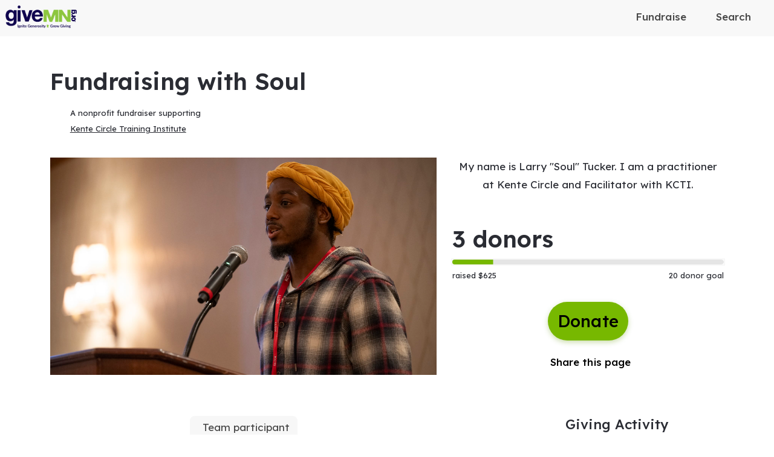

--- FILE ---
content_type: text/html; charset=utf-8
request_url: https://www.givemn.org/story/3vw4pf
body_size: 32452
content:
<!DOCTYPE html><html lang="en" style="--mc-primary-50: #e6ffd0; --mc-primary-100: #b8fd6b; --mc-primary-200: #a8eb59; --mc-primary-300: #98da45; --mc-primary-400: #88c92f; --mc-primary-500: #77b800; --mc-primary-500-opacity-8: rgba(119, 184, 0, 0.08); --mc-primary-500-opacity-16: rgba(119, 184, 0, 0.16); --mc-primary-500-opacity-24: rgba(119, 184, 0, 0.24); --mc-primary-500-contrast: #000000; --mc-primary-500-text-on-white: #000000; --mc-primary-600: #609600; --mc-primary-600-opacity-32: rgba(96, 150, 0, 0.32); --mc-primary-700: #436a00; --mc-primary-800: #263f00; --mc-primary-900: #0f1d00;" data-beasties-container><head><script type="text/javascript" id="vwoCode">(function(){if(typeof window==='undefined'||typeof document==='undefined'||typeof window.localStorage==='undefined'||typeof XMLHttpRequest==='undefined')return;window._vwo_code || (function() {
      var account_id=896879,
      version=2.2,
      settings_tolerance=2000,
      hide_element='body',
      hide_element_style = 'opacity:0 !important;filter:alpha(opacity=0) !important;background:none !important;transition:none !important;',
      /* DO NOT EDIT BELOW THIS LINE */
      f=false,w=window,d=document,v=d.querySelector('#vwoCode'),cK='_vwo_'+account_id+'_settings',cc={};try{var c=JSON.parse(localStorage.getItem('_vwo_'+account_id+'_config'));cc=c&&typeof c==='object'?c:{}}catch(e){}var stT=cc.stT==='session'?w.sessionStorage:w.localStorage;code={nonce:v&&v.nonce,library_tolerance:function(){return typeof library_tolerance!=='undefined'?library_tolerance:undefined},settings_tolerance:function(){return cc.sT||settings_tolerance},hide_element_style:function(){return'{'+(cc.hES||hide_element_style)+'}'},hide_element:function(){if(performance.getEntriesByName('first-contentful-paint')[0]){return''}return typeof cc.hE==='string'?cc.hE:hide_element},getVersion:function(){return version},finish:function(e){if(!f){f=true;var t=d.getElementById('_vis_opt_path_hides');if(t)t.parentNode.removeChild(t);if(e)(new Image).src='https://dev.visualwebsiteoptimizer.com/ee.gif?a='+account_id+e}},finished:function(){return f},addScript:function(e){var t=d.createElement('script');t.type='text/javascript';if(e.src){t.src=e.src}else{t.text=e.text}v&&t.setAttribute('nonce',v.nonce);d.getElementsByTagName('head')[0].appendChild(t)},load:function(e,t){var n=this.getSettings(),i=d.createElement('script'),r=this;t=t||{};if(n){i.textContent=n;d.getElementsByTagName('head')[0].appendChild(i);if(!w.VWO||VWO.caE){stT.removeItem(cK);r.load(e)}}else{var o=new XMLHttpRequest;o.open('GET',e,true);o.withCredentials=!t.dSC;o.responseType=t.responseType||'text';o.onload=function(){if(t.onloadCb){return t.onloadCb(o,e)}if(o.status===200||o.status===304){_vwo_code.addScript({text:o.responseText})}else{_vwo_code.finish('&e=loading_failure:'+e)}};o.onerror=function(){if(t.onerrorCb){return t.onerrorCb(e)}_vwo_code.finish('&e=loading_failure:'+e)};o.send()}},getSettings:function(){try{var e=stT.getItem(cK);if(!e){return}e=JSON.parse(e);if(Date.now()>e.e){stT.removeItem(cK);return}return e.s}catch(e){return}},init:function(){if(d.URL.indexOf('__vwo_disable__')>-1)return;var e=this.settings_tolerance();w._vwo_settings_timer=setTimeout(function(){_vwo_code.finish();stT.removeItem(cK)},e);var t;if(this.hide_element()!=='body'){t=d.createElement('style');var n=this.hide_element(),i=n?n+this.hide_element_style():'',r=d.getElementsByTagName('head')[0];t.setAttribute('id','_vis_opt_path_hides');v&&t.setAttribute('nonce',v.nonce);t.setAttribute('type','text/css');if(t.styleSheet)t.styleSheet.cssText=i;else t.appendChild(d.createTextNode(i));r.appendChild(t)}else{t=d.getElementsByTagName('head')[0];var i=d.createElement('div');i.style.cssText='z-index: 2147483647 !important;position: fixed !important;left: 0 !important;top: 0 !important;width: 100% !important;height: 100% !important;background: white !important;display: block !important;';i.setAttribute('id','_vis_opt_path_hides');i.classList.add('_vis_hide_layer');t.parentNode.insertBefore(i,t.nextSibling)}var o=window._vis_opt_url||d.URL,s='https://dev.visualwebsiteoptimizer.com/j.php?a='+account_id+'&u='+encodeURIComponent(o)+'&vn='+version;if(w.location.search.indexOf('_vwo_xhr')!==-1){this.addScript({src:s})}else{this.load(s+'&x=true')}}};w._vwo_code=code;code.init();})();})();</script>
    <meta charset="utf-8">
    <title>Fundraising with Soul | GiveMN</title>
    <base href="/">

    <meta name="viewport" content="width=device-width, initial-scale=1, shrink-to-fit=no">
    <!-- updated in getBrand to brand theme color -->
    <meta name="theme-color" content="#77b800">

    <!-- favicons hosted on s3 assets bucket and routed via nginx -->
    <link href="https://static-prod.mightycause.com/mc-client/froala_style.min.css?v=lbfhedm9w" rel="stylesheet" type="text/css"><link href="https://static-prod.mightycause.com/mc-client/froala_editor.pkgd.min.css?v=lbfhedm9w" rel="stylesheet" type="text/css"><link href="https://static-prod.mightycause.com/mc-client/froala_style.min.css?v=lbfhedm9w" rel="stylesheet" type="text/css"><link href="https://static-prod.mightycause.com/mc-client/froala_editor.pkgd.min.css?v=lbfhedm9w" rel="stylesheet" type="text/css"><link href="https://static-prod.mightycause.com/mc-client/froala_style.min.css?v=lbfhedm9w" rel="stylesheet" type="text/css"><link href="https://static-prod.mightycause.com/mc-client/froala_editor.pkgd.min.css?v=lbfhedm9w" rel="stylesheet" type="text/css"><link rel="icon" href="/favicon.ico" type="image/x-icon">
    <link rel="icon" href="/favicon-16x16.png" sizes="16x16" type="image/png">
    <link rel="icon" href="/favicon-32x32.png" sizes="32x32" type="image/png">
    <link rel="icon" href="/favicon-48x48.png" sizes="48x48" type="image/png">
    <link rel="icon" href="/favicon-64x64.png" sizes="64x64" type="image/png">
    <link rel="apple-touch-icon" href="/apple-touch-icon.png" sizes="180x180" type="image/png">
    <meta name="msapplication-config" content="../assets/browserconfig.xml">
    <link rel="manifest" href="/manifest.webmanifest">

    <!-- Preconnect to FontAwesome CDN for faster loading -->
    <link rel="preconnect" href="https://kit.fontawesome.com" crossorigin>

    <!-- Preconnect to Google Fonts -->
    <link rel="preconnect" href="https://fonts.googleapis.com">
    <link rel="preconnect" href="https://fonts.gstatic.com" crossorigin>

    <link rel="preconnect" href="https://imagecdn.mightycause.com">

    <link rel="preconnect" href="https://dev.visualwebsiteoptimizer.com">
  <link rel="stylesheet" href="https://static-prod.mightycause.com/mc-client/styles-BH7WDDUS.css"><style ng-app-id="ng">#eckb-article-content-body p,.help-articles p{font-size:14px}#eckb-article-content-body h1,.help-articles h1{font-size:24px}#eckb-article-content-body h2,.help-articles h2{font-size:20px}#eckb-article-content-body li,.help-articles li{font-size:12px}#eckb-article-content-body img,#eckb-article-content-body iframe,.help-articles img,.help-articles iframe{height:auto;max-width:100%}.mat-drawer-container,.mat-drawer-content{overflow:unset!important}#notification{position:relative;z-index:1030}#notification.sticky-notification{position:sticky;top:0;z-index:1030}.notification-close{position:absolute;top:4px;right:4px}#aws-captcha-box{-webkit-box-shadow:0px 8px 16px 0px rgba(0,0,0,.16);-moz-box-shadow:0px 8px 16px 0px rgba(0,0,0,.16);box-shadow:0 8px 16px #00000029;position:fixed;z-index:1;top:50%;left:50%;transform:translate(-50%,-50%);background:var(--mc-neutral-min);width:50%;height:50%}.ld{transform-origin:50% 50%;transform-box:fill-box}@keyframes ld-float-btt-in{0%{animation-timing-function:cubic-bezier(.2242,.7499,.3142,.8148);transform:translateY(14.925%);opacity:.005}to{transform:translate(0);opacity:1}}.ld.ld-float-btt-in{animation:ld-float-btt-in 1s 1 linear;animation-fill-mode:forwards;transform:matrix(1,0,0,1,0,14.925);opacity:.005}
</style><style ng-app-id="ng">.mat-drawer-container{position:relative;z-index:1;color:var(--mat-sidenav-content-text-color, var(--mat-sys-on-background));background-color:var(--mat-sidenav-content-background-color, var(--mat-sys-background));box-sizing:border-box;display:block;overflow:hidden}.mat-drawer-container[fullscreen]{top:0;left:0;right:0;bottom:0;position:absolute}.mat-drawer-container[fullscreen].mat-drawer-container-has-open{overflow:hidden}.mat-drawer-container.mat-drawer-container-explicit-backdrop .mat-drawer-side{z-index:3}.mat-drawer-container.ng-animate-disabled .mat-drawer-backdrop,.mat-drawer-container.ng-animate-disabled .mat-drawer-content,.ng-animate-disabled .mat-drawer-container .mat-drawer-backdrop,.ng-animate-disabled .mat-drawer-container .mat-drawer-content{transition:none}.mat-drawer-backdrop{top:0;left:0;right:0;bottom:0;position:absolute;display:block;z-index:3;visibility:hidden}.mat-drawer-backdrop.mat-drawer-shown{visibility:visible;background-color:var(--mat-sidenav-scrim-color, color-mix(in srgb, var(--mat-sys-neutral-variant20) 40%, transparent))}.mat-drawer-transition .mat-drawer-backdrop{transition-duration:400ms;transition-timing-function:cubic-bezier(0.25, 0.8, 0.25, 1);transition-property:background-color,visibility}@media(forced-colors: active){.mat-drawer-backdrop{opacity:.5}}.mat-drawer-content{position:relative;z-index:1;display:block;height:100%;overflow:auto}.mat-drawer-content.mat-drawer-content-hidden{opacity:0}.mat-drawer-transition .mat-drawer-content{transition-duration:400ms;transition-timing-function:cubic-bezier(0.25, 0.8, 0.25, 1);transition-property:transform,margin-left,margin-right}.mat-drawer{position:relative;z-index:4;color:var(--mat-sidenav-container-text-color, var(--mat-sys-on-surface-variant));box-shadow:var(--mat-sidenav-container-elevation-shadow, none);background-color:var(--mat-sidenav-container-background-color, var(--mat-sys-surface));border-top-right-radius:var(--mat-sidenav-container-shape, var(--mat-sys-corner-large));border-bottom-right-radius:var(--mat-sidenav-container-shape, var(--mat-sys-corner-large));width:var(--mat-sidenav-container-width, 360px);display:block;position:absolute;top:0;bottom:0;z-index:3;outline:0;box-sizing:border-box;overflow-y:auto;transform:translate3d(-100%, 0, 0)}@media(forced-colors: active){.mat-drawer,[dir=rtl] .mat-drawer.mat-drawer-end{border-right:solid 1px currentColor}}@media(forced-colors: active){[dir=rtl] .mat-drawer,.mat-drawer.mat-drawer-end{border-left:solid 1px currentColor;border-right:none}}.mat-drawer.mat-drawer-side{z-index:2}.mat-drawer.mat-drawer-end{right:0;transform:translate3d(100%, 0, 0);border-top-left-radius:var(--mat-sidenav-container-shape, var(--mat-sys-corner-large));border-bottom-left-radius:var(--mat-sidenav-container-shape, var(--mat-sys-corner-large));border-top-right-radius:0;border-bottom-right-radius:0}[dir=rtl] .mat-drawer{border-top-left-radius:var(--mat-sidenav-container-shape, var(--mat-sys-corner-large));border-bottom-left-radius:var(--mat-sidenav-container-shape, var(--mat-sys-corner-large));border-top-right-radius:0;border-bottom-right-radius:0;transform:translate3d(100%, 0, 0)}[dir=rtl] .mat-drawer.mat-drawer-end{border-top-right-radius:var(--mat-sidenav-container-shape, var(--mat-sys-corner-large));border-bottom-right-radius:var(--mat-sidenav-container-shape, var(--mat-sys-corner-large));border-top-left-radius:0;border-bottom-left-radius:0;left:0;right:auto;transform:translate3d(-100%, 0, 0)}.mat-drawer-transition .mat-drawer{transition:transform 400ms cubic-bezier(0.25, 0.8, 0.25, 1)}.mat-drawer:not(.mat-drawer-opened):not(.mat-drawer-animating){visibility:hidden;box-shadow:none}.mat-drawer:not(.mat-drawer-opened):not(.mat-drawer-animating) .mat-drawer-inner-container{display:none}.mat-drawer.mat-drawer-opened.mat-drawer-opened{transform:none}.mat-drawer-side{box-shadow:none;border-right-color:var(--mat-sidenav-container-divider-color, transparent);border-right-width:1px;border-right-style:solid}.mat-drawer-side.mat-drawer-end{border-left-color:var(--mat-sidenav-container-divider-color, transparent);border-left-width:1px;border-left-style:solid;border-right:none}[dir=rtl] .mat-drawer-side{border-left-color:var(--mat-sidenav-container-divider-color, transparent);border-left-width:1px;border-left-style:solid;border-right:none}[dir=rtl] .mat-drawer-side.mat-drawer-end{border-right-color:var(--mat-sidenav-container-divider-color, transparent);border-right-width:1px;border-right-style:solid;border-left:none}.mat-drawer-inner-container{width:100%;height:100%;overflow:auto}.mat-sidenav-fixed{position:fixed}
</style><style ng-app-id="ng">.cdk-visually-hidden{border:0;clip:rect(0 0 0 0);height:1px;margin:-1px;overflow:hidden;padding:0;position:absolute;width:1px;white-space:nowrap;outline:0;-webkit-appearance:none;-moz-appearance:none;left:0}[dir=rtl] .cdk-visually-hidden{left:auto;right:0}
</style><style ng-app-id="ng">#mc-help-button[_ngcontent-ng-c1690128250]{position:fixed;bottom:1rem;right:1rem;z-index:1030;transition-duration:.4s;transition-timing-function:cubic-bezier(.25,.8,.25,1);transition-property:right}.help-menu-container[_ngcontent-ng-c1690128250]{position:absolute;bottom:65px;right:0;width:344px;background:var(--mc-neutral-min)}.help-menu-container[_ngcontent-ng-c1690128250]   .help-menu[_ngcontent-ng-c1690128250], .help-menu-container[_ngcontent-ng-c1690128250]   .help-menu[_ngcontent-ng-c1690128250]   .help-topic[_ngcontent-ng-c1690128250]   .title[_ngcontent-ng-c1690128250]{position:relative}.help-menu-container[_ngcontent-ng-c1690128250]   .help-menu[_ngcontent-ng-c1690128250]   .help-topic[_ngcontent-ng-c1690128250]   .title[_ngcontent-ng-c1690128250]   .chat-icon[_ngcontent-ng-c1690128250]{font-size:30px;position:absolute;bottom:-6px;right:1rem;color:#e1e2e5}.help-menu-container[_ngcontent-ng-c1690128250]   .help-menu[_ngcontent-ng-c1690128250]   .help-topic[_ngcontent-ng-c1690128250]   .articles[_ngcontent-ng-c1690128250]{font-size:14px;min-height:200px}.help-menu-container[_ngcontent-ng-c1690128250]   .help-menu[_ngcontent-ng-c1690128250]   .help-topic[_ngcontent-ng-c1690128250]   .articles[_ngcontent-ng-c1690128250]   li[_ngcontent-ng-c1690128250]{text-decoration:underline}.help-menu-container[_ngcontent-ng-c1690128250]   .help-menu[_ngcontent-ng-c1690128250]   .help-topic[_ngcontent-ng-c1690128250]   .top-results[_ngcontent-ng-c1690128250]{min-height:300px}.help-menu-container[_ngcontent-ng-c1690128250]   .help-menu[_ngcontent-ng-c1690128250]   .help-articles[_ngcontent-ng-c1690128250]{position:relative}.help-menu-container[_ngcontent-ng-c1690128250]   .help-menu[_ngcontent-ng-c1690128250]   .help-articles[_ngcontent-ng-c1690128250]   .back[_ngcontent-ng-c1690128250]{position:absolute;left:0;top:18px}.help-menu-container[_ngcontent-ng-c1690128250]   .help-menu[_ngcontent-ng-c1690128250]   .help-articles[_ngcontent-ng-c1690128250]   .new-tab[_ngcontent-ng-c1690128250]{position:absolute;right:0;top:18px}.help-menu-container[_ngcontent-ng-c1690128250]   .help-menu[_ngcontent-ng-c1690128250]   .help-articles[_ngcontent-ng-c1690128250]   .article[_ngcontent-ng-c1690128250]{height:350px;margin:0 15px;overflow:hidden;overflow-y:scroll}.help-menu-container[_ngcontent-ng-c1690128250]   .help-menu[_ngcontent-ng-c1690128250]   .help-articles[_ngcontent-ng-c1690128250]   .article[_ngcontent-ng-c1690128250]   img[_ngcontent-ng-c1690128250]{height:auto;max-width:100%}.help-menu-container[_ngcontent-ng-c1690128250]   .help-menu[_ngcontent-ng-c1690128250]   .footer[_ngcontent-ng-c1690128250]   button[_ngcontent-ng-c1690128250]{font-size:14px}.help-menu-container[_ngcontent-ng-c1690128250]   .chat[_ngcontent-ng-c1690128250]   .title[_ngcontent-ng-c1690128250]{position:relative}.help-menu-container[_ngcontent-ng-c1690128250]   .chat[_ngcontent-ng-c1690128250]   .title[_ngcontent-ng-c1690128250]   .back[_ngcontent-ng-c1690128250]{position:absolute;left:0;top:18px}</style><style ng-app-id="ng">.mat-mdc-fab-base{-webkit-user-select:none;user-select:none;position:relative;display:inline-flex;align-items:center;justify-content:center;box-sizing:border-box;width:56px;height:56px;padding:0;border:none;fill:currentColor;text-decoration:none;cursor:pointer;-moz-appearance:none;-webkit-appearance:none;overflow:visible;transition:box-shadow 280ms cubic-bezier(0.4, 0, 0.2, 1),opacity 15ms linear 30ms,transform 270ms 0ms cubic-bezier(0, 0, 0.2, 1);flex-shrink:0;-webkit-tap-highlight-color:rgba(0,0,0,0)}.mat-mdc-fab-base .mat-mdc-button-ripple,.mat-mdc-fab-base .mat-mdc-button-persistent-ripple,.mat-mdc-fab-base .mat-mdc-button-persistent-ripple::before{top:0;left:0;right:0;bottom:0;position:absolute;pointer-events:none;border-radius:inherit}.mat-mdc-fab-base .mat-mdc-button-ripple{overflow:hidden}.mat-mdc-fab-base .mat-mdc-button-persistent-ripple::before{content:"";opacity:0}.mat-mdc-fab-base .mdc-button__label,.mat-mdc-fab-base .mat-icon{z-index:1;position:relative}.mat-mdc-fab-base .mat-focus-indicator{top:0;left:0;right:0;bottom:0;position:absolute}.mat-mdc-fab-base:focus>.mat-focus-indicator::before{content:""}.mat-mdc-fab-base._mat-animation-noopable{transition:none !important;animation:none !important}.mat-mdc-fab-base::before{position:absolute;box-sizing:border-box;width:100%;height:100%;top:0;left:0;border:1px solid rgba(0,0,0,0);border-radius:inherit;content:"";pointer-events:none}.mat-mdc-fab-base[hidden]{display:none}.mat-mdc-fab-base::-moz-focus-inner{padding:0;border:0}.mat-mdc-fab-base:active,.mat-mdc-fab-base:focus{outline:none}.mat-mdc-fab-base:hover{cursor:pointer}.mat-mdc-fab-base>svg{width:100%}.mat-mdc-fab-base .mat-icon,.mat-mdc-fab-base .material-icons{transition:transform 180ms 90ms cubic-bezier(0, 0, 0.2, 1);fill:currentColor;will-change:transform}.mat-mdc-fab-base .mat-focus-indicator::before{margin:calc(calc(var(--mat-focus-indicator-border-width, 3px) + 2px)*-1)}.mat-mdc-fab-base[disabled],.mat-mdc-fab-base.mat-mdc-button-disabled{cursor:default;pointer-events:none}.mat-mdc-fab-base[disabled],.mat-mdc-fab-base[disabled]:focus,.mat-mdc-fab-base.mat-mdc-button-disabled,.mat-mdc-fab-base.mat-mdc-button-disabled:focus{box-shadow:none}.mat-mdc-fab-base.mat-mdc-button-disabled-interactive{pointer-events:auto}.mat-mdc-fab{background-color:var(--mdc-fab-container-color, var(--mat-sys-primary-container));border-radius:var(--mdc-fab-container-shape, var(--mat-sys-corner-large));color:var(--mat-fab-foreground-color, var(--mat-sys-on-primary-container, inherit));box-shadow:var(--mdc-fab-container-elevation-shadow, var(--mat-sys-level3))}.mat-mdc-fab:hover{box-shadow:var(--mdc-fab-hover-container-elevation-shadow, var(--mat-sys-level4))}.mat-mdc-fab:focus{box-shadow:var(--mdc-fab-focus-container-elevation-shadow, var(--mat-sys-level3))}.mat-mdc-fab:active,.mat-mdc-fab:focus:active{box-shadow:var(--mdc-fab-pressed-container-elevation-shadow, var(--mat-sys-level3))}.mat-mdc-fab[disabled],.mat-mdc-fab.mat-mdc-button-disabled{cursor:default;pointer-events:none;color:var(--mat-fab-disabled-state-foreground-color, color-mix(in srgb, var(--mat-sys-on-surface) 38%, transparent));background-color:var(--mat-fab-disabled-state-container-color, color-mix(in srgb, var(--mat-sys-on-surface) 12%, transparent))}.mat-mdc-fab.mat-mdc-button-disabled-interactive{pointer-events:auto}.mat-mdc-fab .mat-mdc-button-touch-target{position:absolute;top:50%;height:48px;left:50%;width:48px;transform:translate(-50%, -50%);display:var(--mat-fab-touch-target-display, block)}.mat-mdc-fab .mat-ripple-element{background-color:var(--mat-fab-ripple-color, color-mix(in srgb, var(--mat-sys-on-primary-container) calc(var(--mat-sys-pressed-state-layer-opacity) * 100%), transparent))}.mat-mdc-fab .mat-mdc-button-persistent-ripple::before{background-color:var(--mat-fab-state-layer-color, var(--mat-sys-on-primary-container))}.mat-mdc-fab.mat-mdc-button-disabled .mat-mdc-button-persistent-ripple::before{background-color:var(--mat-fab-disabled-state-layer-color)}.mat-mdc-fab:hover>.mat-mdc-button-persistent-ripple::before{opacity:var(--mat-fab-hover-state-layer-opacity, var(--mat-sys-hover-state-layer-opacity))}.mat-mdc-fab.cdk-program-focused>.mat-mdc-button-persistent-ripple::before,.mat-mdc-fab.cdk-keyboard-focused>.mat-mdc-button-persistent-ripple::before,.mat-mdc-fab.mat-mdc-button-disabled-interactive:focus>.mat-mdc-button-persistent-ripple::before{opacity:var(--mat-fab-focus-state-layer-opacity, var(--mat-sys-focus-state-layer-opacity))}.mat-mdc-fab:active>.mat-mdc-button-persistent-ripple::before{opacity:var(--mat-fab-pressed-state-layer-opacity, var(--mat-sys-pressed-state-layer-opacity))}.mat-mdc-mini-fab{width:40px;height:40px;background-color:var(--mdc-fab-small-container-color, var(--mat-sys-primary-container));border-radius:var(--mdc-fab-small-container-shape, var(--mat-sys-corner-medium));color:var(--mat-fab-small-foreground-color, var(--mat-sys-on-primary-container, inherit));box-shadow:var(--mdc-fab-small-container-elevation-shadow, var(--mat-sys-level3))}.mat-mdc-mini-fab:hover{box-shadow:var(--mdc-fab-small-hover-container-elevation-shadow, var(--mat-sys-level4))}.mat-mdc-mini-fab:focus{box-shadow:var(--mdc-fab-small-focus-container-elevation-shadow, var(--mat-sys-level3))}.mat-mdc-mini-fab:active,.mat-mdc-mini-fab:focus:active{box-shadow:var(--mdc-fab-small-pressed-container-elevation-shadow, var(--mat-sys-level3))}.mat-mdc-mini-fab[disabled],.mat-mdc-mini-fab.mat-mdc-button-disabled{cursor:default;pointer-events:none;color:var(--mat-fab-small-disabled-state-foreground-color, color-mix(in srgb, var(--mat-sys-on-surface) 38%, transparent));background-color:var(--mat-fab-small-disabled-state-container-color, color-mix(in srgb, var(--mat-sys-on-surface) 12%, transparent))}.mat-mdc-mini-fab.mat-mdc-button-disabled-interactive{pointer-events:auto}.mat-mdc-mini-fab .mat-mdc-button-touch-target{position:absolute;top:50%;height:48px;left:50%;width:48px;transform:translate(-50%, -50%);display:var(--mat-fab-small-touch-target-display)}.mat-mdc-mini-fab .mat-ripple-element{background-color:var(--mat-fab-small-ripple-color, color-mix(in srgb, var(--mat-sys-on-primary-container) calc(var(--mat-sys-pressed-state-layer-opacity) * 100%), transparent))}.mat-mdc-mini-fab .mat-mdc-button-persistent-ripple::before{background-color:var(--mat-fab-small-state-layer-color, var(--mat-sys-on-primary-container))}.mat-mdc-mini-fab.mat-mdc-button-disabled .mat-mdc-button-persistent-ripple::before{background-color:var(--mat-fab-small-disabled-state-layer-color)}.mat-mdc-mini-fab:hover>.mat-mdc-button-persistent-ripple::before{opacity:var(--mat-fab-small-hover-state-layer-opacity, var(--mat-sys-hover-state-layer-opacity))}.mat-mdc-mini-fab.cdk-program-focused>.mat-mdc-button-persistent-ripple::before,.mat-mdc-mini-fab.cdk-keyboard-focused>.mat-mdc-button-persistent-ripple::before,.mat-mdc-mini-fab.mat-mdc-button-disabled-interactive:focus>.mat-mdc-button-persistent-ripple::before{opacity:var(--mat-fab-small-focus-state-layer-opacity, var(--mat-sys-focus-state-layer-opacity))}.mat-mdc-mini-fab:active>.mat-mdc-button-persistent-ripple::before{opacity:var(--mat-fab-small-pressed-state-layer-opacity, var(--mat-sys-pressed-state-layer-opacity))}.mat-mdc-extended-fab{-moz-osx-font-smoothing:grayscale;-webkit-font-smoothing:antialiased;border-radius:24px;padding-left:20px;padding-right:20px;width:auto;max-width:100%;line-height:normal;height:var(--mdc-extended-fab-container-height, 56px);border-radius:var(--mdc-extended-fab-container-shape, var(--mat-sys-corner-large));font-family:var(--mdc-extended-fab-label-text-font, var(--mat-sys-label-large-font));font-size:var(--mdc-extended-fab-label-text-size, var(--mat-sys-label-large-size));font-weight:var(--mdc-extended-fab-label-text-weight, var(--mat-sys-label-large-weight));letter-spacing:var(--mdc-extended-fab-label-text-tracking, var(--mat-sys-label-large-tracking));box-shadow:var(--mdc-extended-fab-container-elevation-shadow, var(--mat-sys-level3))}.mat-mdc-extended-fab:hover{box-shadow:var(--mdc-extended-fab-hover-container-elevation-shadow, var(--mat-sys-level4))}.mat-mdc-extended-fab:focus{box-shadow:var(--mdc-extended-fab-focus-container-elevation-shadow, var(--mat-sys-level3))}.mat-mdc-extended-fab:active,.mat-mdc-extended-fab:focus:active{box-shadow:var(--mdc-extended-fab-pressed-container-elevation-shadow, var(--mat-sys-level3))}.mat-mdc-extended-fab[disabled],.mat-mdc-extended-fab.mat-mdc-button-disabled{cursor:default;pointer-events:none}.mat-mdc-extended-fab[disabled],.mat-mdc-extended-fab[disabled]:focus,.mat-mdc-extended-fab.mat-mdc-button-disabled,.mat-mdc-extended-fab.mat-mdc-button-disabled:focus{box-shadow:none}.mat-mdc-extended-fab.mat-mdc-button-disabled-interactive{pointer-events:auto}[dir=rtl] .mat-mdc-extended-fab .mdc-button__label+.mat-icon,[dir=rtl] .mat-mdc-extended-fab .mdc-button__label+.material-icons,.mat-mdc-extended-fab>.mat-icon,.mat-mdc-extended-fab>.material-icons{margin-left:-8px;margin-right:12px}.mat-mdc-extended-fab .mdc-button__label+.mat-icon,.mat-mdc-extended-fab .mdc-button__label+.material-icons,[dir=rtl] .mat-mdc-extended-fab>.mat-icon,[dir=rtl] .mat-mdc-extended-fab>.material-icons{margin-left:12px;margin-right:-8px}.mat-mdc-extended-fab .mat-mdc-button-touch-target{width:100%}
</style><style ng-app-id="ng">.mat-focus-indicator{position:relative}.mat-focus-indicator::before{top:0;left:0;right:0;bottom:0;position:absolute;box-sizing:border-box;pointer-events:none;display:var(--mat-focus-indicator-display, none);border-width:var(--mat-focus-indicator-border-width, 3px);border-style:var(--mat-focus-indicator-border-style, solid);border-color:var(--mat-focus-indicator-border-color, transparent);border-radius:var(--mat-focus-indicator-border-radius, 4px)}.mat-focus-indicator:focus::before{content:""}@media(forced-colors: active){html{--mat-focus-indicator-display: block}}
</style><style ng-app-id="ng">.mat-mdc-button-base{text-decoration:none}.mdc-button{-webkit-user-select:none;user-select:none;position:relative;display:inline-flex;align-items:center;justify-content:center;box-sizing:border-box;min-width:64px;border:none;outline:none;line-height:inherit;-webkit-appearance:none;overflow:visible;vertical-align:middle;background:rgba(0,0,0,0);padding:0 8px}.mdc-button::-moz-focus-inner{padding:0;border:0}.mdc-button:active{outline:none}.mdc-button:hover{cursor:pointer}.mdc-button:disabled{cursor:default;pointer-events:none}.mdc-button[hidden]{display:none}.mdc-button .mdc-button__label{position:relative}.mat-mdc-button{padding:0 var(--mat-text-button-horizontal-padding, 12px);height:var(--mdc-text-button-container-height, 40px);font-family:var(--mdc-text-button-label-text-font, var(--mat-sys-label-large-font));font-size:var(--mdc-text-button-label-text-size, var(--mat-sys-label-large-size));letter-spacing:var(--mdc-text-button-label-text-tracking, var(--mat-sys-label-large-tracking));text-transform:var(--mdc-text-button-label-text-transform);font-weight:var(--mdc-text-button-label-text-weight, var(--mat-sys-label-large-weight))}.mat-mdc-button,.mat-mdc-button .mdc-button__ripple{border-radius:var(--mdc-text-button-container-shape, var(--mat-sys-corner-full))}.mat-mdc-button:not(:disabled){color:var(--mdc-text-button-label-text-color, var(--mat-sys-primary))}.mat-mdc-button[disabled],.mat-mdc-button.mat-mdc-button-disabled{cursor:default;pointer-events:none;color:var(--mdc-text-button-disabled-label-text-color, color-mix(in srgb, var(--mat-sys-on-surface) 38%, transparent))}.mat-mdc-button.mat-mdc-button-disabled-interactive{pointer-events:auto}.mat-mdc-button:has(.material-icons,mat-icon,[matButtonIcon]){padding:0 var(--mat-text-button-with-icon-horizontal-padding, 16px)}.mat-mdc-button>.mat-icon{margin-right:var(--mat-text-button-icon-spacing, 8px);margin-left:var(--mat-text-button-icon-offset, -4px)}[dir=rtl] .mat-mdc-button>.mat-icon{margin-right:var(--mat-text-button-icon-offset, -4px);margin-left:var(--mat-text-button-icon-spacing, 8px)}.mat-mdc-button .mdc-button__label+.mat-icon{margin-right:var(--mat-text-button-icon-offset, -4px);margin-left:var(--mat-text-button-icon-spacing, 8px)}[dir=rtl] .mat-mdc-button .mdc-button__label+.mat-icon{margin-right:var(--mat-text-button-icon-spacing, 8px);margin-left:var(--mat-text-button-icon-offset, -4px)}.mat-mdc-button .mat-ripple-element{background-color:var(--mat-text-button-ripple-color, color-mix(in srgb, var(--mat-sys-primary) calc(var(--mat-sys-pressed-state-layer-opacity) * 100%), transparent))}.mat-mdc-button .mat-mdc-button-persistent-ripple::before{background-color:var(--mat-text-button-state-layer-color, var(--mat-sys-primary))}.mat-mdc-button.mat-mdc-button-disabled .mat-mdc-button-persistent-ripple::before{background-color:var(--mat-text-button-disabled-state-layer-color, var(--mat-sys-on-surface-variant))}.mat-mdc-button:hover>.mat-mdc-button-persistent-ripple::before{opacity:var(--mat-text-button-hover-state-layer-opacity, var(--mat-sys-hover-state-layer-opacity))}.mat-mdc-button.cdk-program-focused>.mat-mdc-button-persistent-ripple::before,.mat-mdc-button.cdk-keyboard-focused>.mat-mdc-button-persistent-ripple::before,.mat-mdc-button.mat-mdc-button-disabled-interactive:focus>.mat-mdc-button-persistent-ripple::before{opacity:var(--mat-text-button-focus-state-layer-opacity, var(--mat-sys-focus-state-layer-opacity))}.mat-mdc-button:active>.mat-mdc-button-persistent-ripple::before{opacity:var(--mat-text-button-pressed-state-layer-opacity, var(--mat-sys-pressed-state-layer-opacity))}.mat-mdc-button .mat-mdc-button-touch-target{position:absolute;top:50%;height:48px;left:0;right:0;transform:translateY(-50%);display:var(--mat-text-button-touch-target-display, block)}.mat-mdc-unelevated-button{transition:box-shadow 280ms cubic-bezier(0.4, 0, 0.2, 1);height:var(--mdc-filled-button-container-height, 40px);font-family:var(--mdc-filled-button-label-text-font, var(--mat-sys-label-large-font));font-size:var(--mdc-filled-button-label-text-size, var(--mat-sys-label-large-size));letter-spacing:var(--mdc-filled-button-label-text-tracking, var(--mat-sys-label-large-tracking));text-transform:var(--mdc-filled-button-label-text-transform);font-weight:var(--mdc-filled-button-label-text-weight, var(--mat-sys-label-large-weight));padding:0 var(--mat-filled-button-horizontal-padding, 24px)}.mat-mdc-unelevated-button>.mat-icon{margin-right:var(--mat-filled-button-icon-spacing, 8px);margin-left:var(--mat-filled-button-icon-offset, -8px)}[dir=rtl] .mat-mdc-unelevated-button>.mat-icon{margin-right:var(--mat-filled-button-icon-offset, -8px);margin-left:var(--mat-filled-button-icon-spacing, 8px)}.mat-mdc-unelevated-button .mdc-button__label+.mat-icon{margin-right:var(--mat-filled-button-icon-offset, -8px);margin-left:var(--mat-filled-button-icon-spacing, 8px)}[dir=rtl] .mat-mdc-unelevated-button .mdc-button__label+.mat-icon{margin-right:var(--mat-filled-button-icon-spacing, 8px);margin-left:var(--mat-filled-button-icon-offset, -8px)}.mat-mdc-unelevated-button .mat-ripple-element{background-color:var(--mat-filled-button-ripple-color, color-mix(in srgb, var(--mat-sys-on-primary) calc(var(--mat-sys-pressed-state-layer-opacity) * 100%), transparent))}.mat-mdc-unelevated-button .mat-mdc-button-persistent-ripple::before{background-color:var(--mat-filled-button-state-layer-color, var(--mat-sys-on-primary))}.mat-mdc-unelevated-button.mat-mdc-button-disabled .mat-mdc-button-persistent-ripple::before{background-color:var(--mat-filled-button-disabled-state-layer-color, var(--mat-sys-on-surface-variant))}.mat-mdc-unelevated-button:hover>.mat-mdc-button-persistent-ripple::before{opacity:var(--mat-filled-button-hover-state-layer-opacity, var(--mat-sys-hover-state-layer-opacity))}.mat-mdc-unelevated-button.cdk-program-focused>.mat-mdc-button-persistent-ripple::before,.mat-mdc-unelevated-button.cdk-keyboard-focused>.mat-mdc-button-persistent-ripple::before,.mat-mdc-unelevated-button.mat-mdc-button-disabled-interactive:focus>.mat-mdc-button-persistent-ripple::before{opacity:var(--mat-filled-button-focus-state-layer-opacity, var(--mat-sys-focus-state-layer-opacity))}.mat-mdc-unelevated-button:active>.mat-mdc-button-persistent-ripple::before{opacity:var(--mat-filled-button-pressed-state-layer-opacity, var(--mat-sys-pressed-state-layer-opacity))}.mat-mdc-unelevated-button .mat-mdc-button-touch-target{position:absolute;top:50%;height:48px;left:0;right:0;transform:translateY(-50%);display:var(--mat-filled-button-touch-target-display, block)}.mat-mdc-unelevated-button:not(:disabled){color:var(--mdc-filled-button-label-text-color, var(--mat-sys-on-primary));background-color:var(--mdc-filled-button-container-color, var(--mat-sys-primary))}.mat-mdc-unelevated-button,.mat-mdc-unelevated-button .mdc-button__ripple{border-radius:var(--mdc-filled-button-container-shape, var(--mat-sys-corner-full))}.mat-mdc-unelevated-button[disabled],.mat-mdc-unelevated-button.mat-mdc-button-disabled{cursor:default;pointer-events:none;color:var(--mdc-filled-button-disabled-label-text-color, color-mix(in srgb, var(--mat-sys-on-surface) 38%, transparent));background-color:var(--mdc-filled-button-disabled-container-color, color-mix(in srgb, var(--mat-sys-on-surface) 12%, transparent))}.mat-mdc-unelevated-button.mat-mdc-button-disabled-interactive{pointer-events:auto}.mat-mdc-raised-button{transition:box-shadow 280ms cubic-bezier(0.4, 0, 0.2, 1);box-shadow:var(--mdc-protected-button-container-elevation-shadow, var(--mat-sys-level1));height:var(--mdc-protected-button-container-height, 40px);font-family:var(--mdc-protected-button-label-text-font, var(--mat-sys-label-large-font));font-size:var(--mdc-protected-button-label-text-size, var(--mat-sys-label-large-size));letter-spacing:var(--mdc-protected-button-label-text-tracking, var(--mat-sys-label-large-tracking));text-transform:var(--mdc-protected-button-label-text-transform);font-weight:var(--mdc-protected-button-label-text-weight, var(--mat-sys-label-large-weight));padding:0 var(--mat-protected-button-horizontal-padding, 24px)}.mat-mdc-raised-button>.mat-icon{margin-right:var(--mat-protected-button-icon-spacing, 8px);margin-left:var(--mat-protected-button-icon-offset, -8px)}[dir=rtl] .mat-mdc-raised-button>.mat-icon{margin-right:var(--mat-protected-button-icon-offset, -8px);margin-left:var(--mat-protected-button-icon-spacing, 8px)}.mat-mdc-raised-button .mdc-button__label+.mat-icon{margin-right:var(--mat-protected-button-icon-offset, -8px);margin-left:var(--mat-protected-button-icon-spacing, 8px)}[dir=rtl] .mat-mdc-raised-button .mdc-button__label+.mat-icon{margin-right:var(--mat-protected-button-icon-spacing, 8px);margin-left:var(--mat-protected-button-icon-offset, -8px)}.mat-mdc-raised-button .mat-ripple-element{background-color:var(--mat-protected-button-ripple-color, color-mix(in srgb, var(--mat-sys-primary) calc(var(--mat-sys-pressed-state-layer-opacity) * 100%), transparent))}.mat-mdc-raised-button .mat-mdc-button-persistent-ripple::before{background-color:var(--mat-protected-button-state-layer-color, var(--mat-sys-primary))}.mat-mdc-raised-button.mat-mdc-button-disabled .mat-mdc-button-persistent-ripple::before{background-color:var(--mat-protected-button-disabled-state-layer-color, var(--mat-sys-on-surface-variant))}.mat-mdc-raised-button:hover>.mat-mdc-button-persistent-ripple::before{opacity:var(--mat-protected-button-hover-state-layer-opacity, var(--mat-sys-hover-state-layer-opacity))}.mat-mdc-raised-button.cdk-program-focused>.mat-mdc-button-persistent-ripple::before,.mat-mdc-raised-button.cdk-keyboard-focused>.mat-mdc-button-persistent-ripple::before,.mat-mdc-raised-button.mat-mdc-button-disabled-interactive:focus>.mat-mdc-button-persistent-ripple::before{opacity:var(--mat-protected-button-focus-state-layer-opacity, var(--mat-sys-focus-state-layer-opacity))}.mat-mdc-raised-button:active>.mat-mdc-button-persistent-ripple::before{opacity:var(--mat-protected-button-pressed-state-layer-opacity, var(--mat-sys-pressed-state-layer-opacity))}.mat-mdc-raised-button .mat-mdc-button-touch-target{position:absolute;top:50%;height:48px;left:0;right:0;transform:translateY(-50%);display:var(--mat-protected-button-touch-target-display, block)}.mat-mdc-raised-button:not(:disabled){color:var(--mdc-protected-button-label-text-color, var(--mat-sys-primary));background-color:var(--mdc-protected-button-container-color, var(--mat-sys-surface))}.mat-mdc-raised-button,.mat-mdc-raised-button .mdc-button__ripple{border-radius:var(--mdc-protected-button-container-shape, var(--mat-sys-corner-full))}.mat-mdc-raised-button:hover{box-shadow:var(--mdc-protected-button-hover-container-elevation-shadow, var(--mat-sys-level2))}.mat-mdc-raised-button:focus{box-shadow:var(--mdc-protected-button-focus-container-elevation-shadow, var(--mat-sys-level1))}.mat-mdc-raised-button:active,.mat-mdc-raised-button:focus:active{box-shadow:var(--mdc-protected-button-pressed-container-elevation-shadow, var(--mat-sys-level1))}.mat-mdc-raised-button[disabled],.mat-mdc-raised-button.mat-mdc-button-disabled{cursor:default;pointer-events:none;color:var(--mdc-protected-button-disabled-label-text-color, color-mix(in srgb, var(--mat-sys-on-surface) 38%, transparent));background-color:var(--mdc-protected-button-disabled-container-color, color-mix(in srgb, var(--mat-sys-on-surface) 12%, transparent))}.mat-mdc-raised-button[disabled].mat-mdc-button-disabled,.mat-mdc-raised-button.mat-mdc-button-disabled.mat-mdc-button-disabled{box-shadow:var(--mdc-protected-button-disabled-container-elevation-shadow, var(--mat-sys-level0))}.mat-mdc-raised-button.mat-mdc-button-disabled-interactive{pointer-events:auto}.mat-mdc-outlined-button{border-style:solid;transition:border 280ms cubic-bezier(0.4, 0, 0.2, 1);height:var(--mdc-outlined-button-container-height, 40px);font-family:var(--mdc-outlined-button-label-text-font, var(--mat-sys-label-large-font));font-size:var(--mdc-outlined-button-label-text-size, var(--mat-sys-label-large-size));letter-spacing:var(--mdc-outlined-button-label-text-tracking, var(--mat-sys-label-large-tracking));text-transform:var(--mdc-outlined-button-label-text-transform);font-weight:var(--mdc-outlined-button-label-text-weight, var(--mat-sys-label-large-weight));border-radius:var(--mdc-outlined-button-container-shape, var(--mat-sys-corner-full));border-width:var(--mdc-outlined-button-outline-width, 1px);padding:0 var(--mat-outlined-button-horizontal-padding, 24px)}.mat-mdc-outlined-button>.mat-icon{margin-right:var(--mat-outlined-button-icon-spacing, 8px);margin-left:var(--mat-outlined-button-icon-offset, -8px)}[dir=rtl] .mat-mdc-outlined-button>.mat-icon{margin-right:var(--mat-outlined-button-icon-offset, -8px);margin-left:var(--mat-outlined-button-icon-spacing, 8px)}.mat-mdc-outlined-button .mdc-button__label+.mat-icon{margin-right:var(--mat-outlined-button-icon-offset, -8px);margin-left:var(--mat-outlined-button-icon-spacing, 8px)}[dir=rtl] .mat-mdc-outlined-button .mdc-button__label+.mat-icon{margin-right:var(--mat-outlined-button-icon-spacing, 8px);margin-left:var(--mat-outlined-button-icon-offset, -8px)}.mat-mdc-outlined-button .mat-ripple-element{background-color:var(--mat-outlined-button-ripple-color, color-mix(in srgb, var(--mat-sys-primary) calc(var(--mat-sys-pressed-state-layer-opacity) * 100%), transparent))}.mat-mdc-outlined-button .mat-mdc-button-persistent-ripple::before{background-color:var(--mat-outlined-button-state-layer-color, var(--mat-sys-primary))}.mat-mdc-outlined-button.mat-mdc-button-disabled .mat-mdc-button-persistent-ripple::before{background-color:var(--mat-outlined-button-disabled-state-layer-color, var(--mat-sys-on-surface-variant))}.mat-mdc-outlined-button:hover>.mat-mdc-button-persistent-ripple::before{opacity:var(--mat-outlined-button-hover-state-layer-opacity, var(--mat-sys-hover-state-layer-opacity))}.mat-mdc-outlined-button.cdk-program-focused>.mat-mdc-button-persistent-ripple::before,.mat-mdc-outlined-button.cdk-keyboard-focused>.mat-mdc-button-persistent-ripple::before,.mat-mdc-outlined-button.mat-mdc-button-disabled-interactive:focus>.mat-mdc-button-persistent-ripple::before{opacity:var(--mat-outlined-button-focus-state-layer-opacity, var(--mat-sys-focus-state-layer-opacity))}.mat-mdc-outlined-button:active>.mat-mdc-button-persistent-ripple::before{opacity:var(--mat-outlined-button-pressed-state-layer-opacity, var(--mat-sys-pressed-state-layer-opacity))}.mat-mdc-outlined-button .mat-mdc-button-touch-target{position:absolute;top:50%;height:48px;left:0;right:0;transform:translateY(-50%);display:var(--mat-outlined-button-touch-target-display, block)}.mat-mdc-outlined-button:not(:disabled){color:var(--mdc-outlined-button-label-text-color, var(--mat-sys-primary));border-color:var(--mdc-outlined-button-outline-color, var(--mat-sys-outline))}.mat-mdc-outlined-button[disabled],.mat-mdc-outlined-button.mat-mdc-button-disabled{cursor:default;pointer-events:none;color:var(--mdc-outlined-button-disabled-label-text-color, color-mix(in srgb, var(--mat-sys-on-surface) 38%, transparent));border-color:var(--mdc-outlined-button-disabled-outline-color, color-mix(in srgb, var(--mat-sys-on-surface) 12%, transparent))}.mat-mdc-outlined-button.mat-mdc-button-disabled-interactive{pointer-events:auto}.mat-mdc-button,.mat-mdc-unelevated-button,.mat-mdc-raised-button,.mat-mdc-outlined-button{-webkit-tap-highlight-color:rgba(0,0,0,0)}.mat-mdc-button .mat-mdc-button-ripple,.mat-mdc-button .mat-mdc-button-persistent-ripple,.mat-mdc-button .mat-mdc-button-persistent-ripple::before,.mat-mdc-unelevated-button .mat-mdc-button-ripple,.mat-mdc-unelevated-button .mat-mdc-button-persistent-ripple,.mat-mdc-unelevated-button .mat-mdc-button-persistent-ripple::before,.mat-mdc-raised-button .mat-mdc-button-ripple,.mat-mdc-raised-button .mat-mdc-button-persistent-ripple,.mat-mdc-raised-button .mat-mdc-button-persistent-ripple::before,.mat-mdc-outlined-button .mat-mdc-button-ripple,.mat-mdc-outlined-button .mat-mdc-button-persistent-ripple,.mat-mdc-outlined-button .mat-mdc-button-persistent-ripple::before{top:0;left:0;right:0;bottom:0;position:absolute;pointer-events:none;border-radius:inherit}.mat-mdc-button .mat-mdc-button-ripple,.mat-mdc-unelevated-button .mat-mdc-button-ripple,.mat-mdc-raised-button .mat-mdc-button-ripple,.mat-mdc-outlined-button .mat-mdc-button-ripple{overflow:hidden}.mat-mdc-button .mat-mdc-button-persistent-ripple::before,.mat-mdc-unelevated-button .mat-mdc-button-persistent-ripple::before,.mat-mdc-raised-button .mat-mdc-button-persistent-ripple::before,.mat-mdc-outlined-button .mat-mdc-button-persistent-ripple::before{content:"";opacity:0}.mat-mdc-button .mdc-button__label,.mat-mdc-button .mat-icon,.mat-mdc-unelevated-button .mdc-button__label,.mat-mdc-unelevated-button .mat-icon,.mat-mdc-raised-button .mdc-button__label,.mat-mdc-raised-button .mat-icon,.mat-mdc-outlined-button .mdc-button__label,.mat-mdc-outlined-button .mat-icon{z-index:1;position:relative}.mat-mdc-button .mat-focus-indicator,.mat-mdc-unelevated-button .mat-focus-indicator,.mat-mdc-raised-button .mat-focus-indicator,.mat-mdc-outlined-button .mat-focus-indicator{top:0;left:0;right:0;bottom:0;position:absolute;border-radius:inherit}.mat-mdc-button:focus>.mat-focus-indicator::before,.mat-mdc-unelevated-button:focus>.mat-focus-indicator::before,.mat-mdc-raised-button:focus>.mat-focus-indicator::before,.mat-mdc-outlined-button:focus>.mat-focus-indicator::before{content:"";border-radius:inherit}.mat-mdc-button._mat-animation-noopable,.mat-mdc-unelevated-button._mat-animation-noopable,.mat-mdc-raised-button._mat-animation-noopable,.mat-mdc-outlined-button._mat-animation-noopable{transition:none !important;animation:none !important}.mat-mdc-button>.mat-icon,.mat-mdc-unelevated-button>.mat-icon,.mat-mdc-raised-button>.mat-icon,.mat-mdc-outlined-button>.mat-icon{display:inline-block;position:relative;vertical-align:top;font-size:1.125rem;height:1.125rem;width:1.125rem}.mat-mdc-outlined-button .mat-mdc-button-ripple,.mat-mdc-outlined-button .mdc-button__ripple{top:-1px;left:-1px;bottom:-1px;right:-1px}.mat-mdc-unelevated-button .mat-focus-indicator::before,.mat-mdc-raised-button .mat-focus-indicator::before{margin:calc(calc(var(--mat-focus-indicator-border-width, 3px) + 2px)*-1)}.mat-mdc-outlined-button .mat-focus-indicator::before{margin:calc(calc(var(--mat-focus-indicator-border-width, 3px) + 3px)*-1)}
</style><style ng-app-id="ng">@media(forced-colors: active){.mat-mdc-button:not(.mdc-button--outlined),.mat-mdc-unelevated-button:not(.mdc-button--outlined),.mat-mdc-raised-button:not(.mdc-button--outlined),.mat-mdc-outlined-button:not(.mdc-button--outlined),.mat-mdc-icon-button.mat-mdc-icon-button,.mat-mdc-outlined-button .mdc-button__ripple{outline:solid 1px}}
</style><style ng-app-id="ng">.mdc-text-field{display:inline-flex;align-items:baseline;padding:0 16px;position:relative;box-sizing:border-box;overflow:hidden;will-change:opacity,transform,color;border-top-left-radius:4px;border-top-right-radius:4px;border-bottom-right-radius:0;border-bottom-left-radius:0}.mdc-text-field__input{width:100%;min-width:0;border:none;border-radius:0;background:none;padding:0;-moz-appearance:none;-webkit-appearance:none;height:28px}.mdc-text-field__input::-webkit-calendar-picker-indicator{display:none}.mdc-text-field__input::-ms-clear{display:none}.mdc-text-field__input:focus{outline:none}.mdc-text-field__input:invalid{box-shadow:none}.mdc-text-field__input::placeholder{opacity:0}.mdc-text-field__input::-moz-placeholder{opacity:0}.mdc-text-field__input::-webkit-input-placeholder{opacity:0}.mdc-text-field__input:-ms-input-placeholder{opacity:0}.mdc-text-field--no-label .mdc-text-field__input::placeholder,.mdc-text-field--focused .mdc-text-field__input::placeholder{opacity:1}.mdc-text-field--no-label .mdc-text-field__input::-moz-placeholder,.mdc-text-field--focused .mdc-text-field__input::-moz-placeholder{opacity:1}.mdc-text-field--no-label .mdc-text-field__input::-webkit-input-placeholder,.mdc-text-field--focused .mdc-text-field__input::-webkit-input-placeholder{opacity:1}.mdc-text-field--no-label .mdc-text-field__input:-ms-input-placeholder,.mdc-text-field--focused .mdc-text-field__input:-ms-input-placeholder{opacity:1}.mdc-text-field--disabled:not(.mdc-text-field--no-label) .mdc-text-field__input.mat-mdc-input-disabled-interactive::placeholder{opacity:0}.mdc-text-field--disabled:not(.mdc-text-field--no-label) .mdc-text-field__input.mat-mdc-input-disabled-interactive::-moz-placeholder{opacity:0}.mdc-text-field--disabled:not(.mdc-text-field--no-label) .mdc-text-field__input.mat-mdc-input-disabled-interactive::-webkit-input-placeholder{opacity:0}.mdc-text-field--disabled:not(.mdc-text-field--no-label) .mdc-text-field__input.mat-mdc-input-disabled-interactive:-ms-input-placeholder{opacity:0}.mdc-text-field--outlined .mdc-text-field__input,.mdc-text-field--filled.mdc-text-field--no-label .mdc-text-field__input{height:100%}.mdc-text-field--outlined .mdc-text-field__input{display:flex;border:none !important;background-color:rgba(0,0,0,0)}.mdc-text-field--disabled .mdc-text-field__input{pointer-events:auto}.mdc-text-field--filled:not(.mdc-text-field--disabled) .mdc-text-field__input{color:var(--mdc-filled-text-field-input-text-color, var(--mat-sys-on-surface));caret-color:var(--mdc-filled-text-field-caret-color, var(--mat-sys-primary))}.mdc-text-field--filled:not(.mdc-text-field--disabled) .mdc-text-field__input::placeholder{color:var(--mdc-filled-text-field-input-text-placeholder-color, var(--mat-sys-on-surface-variant))}.mdc-text-field--filled:not(.mdc-text-field--disabled) .mdc-text-field__input::-moz-placeholder{color:var(--mdc-filled-text-field-input-text-placeholder-color, var(--mat-sys-on-surface-variant))}.mdc-text-field--filled:not(.mdc-text-field--disabled) .mdc-text-field__input::-webkit-input-placeholder{color:var(--mdc-filled-text-field-input-text-placeholder-color, var(--mat-sys-on-surface-variant))}.mdc-text-field--filled:not(.mdc-text-field--disabled) .mdc-text-field__input:-ms-input-placeholder{color:var(--mdc-filled-text-field-input-text-placeholder-color, var(--mat-sys-on-surface-variant))}.mdc-text-field--filled.mdc-text-field--invalid:not(.mdc-text-field--disabled) .mdc-text-field__input{caret-color:var(--mdc-filled-text-field-error-caret-color)}.mdc-text-field--filled.mdc-text-field--disabled .mdc-text-field__input{color:var(--mdc-filled-text-field-disabled-input-text-color, color-mix(in srgb, var(--mat-sys-on-surface) 38%, transparent))}.mdc-text-field--outlined:not(.mdc-text-field--disabled) .mdc-text-field__input{color:var(--mdc-outlined-text-field-input-text-color, var(--mat-sys-on-surface));caret-color:var(--mdc-outlined-text-field-caret-color, var(--mat-sys-primary))}.mdc-text-field--outlined:not(.mdc-text-field--disabled) .mdc-text-field__input::placeholder{color:var(--mdc-outlined-text-field-input-text-placeholder-color, var(--mat-sys-on-surface-variant))}.mdc-text-field--outlined:not(.mdc-text-field--disabled) .mdc-text-field__input::-moz-placeholder{color:var(--mdc-outlined-text-field-input-text-placeholder-color, var(--mat-sys-on-surface-variant))}.mdc-text-field--outlined:not(.mdc-text-field--disabled) .mdc-text-field__input::-webkit-input-placeholder{color:var(--mdc-outlined-text-field-input-text-placeholder-color, var(--mat-sys-on-surface-variant))}.mdc-text-field--outlined:not(.mdc-text-field--disabled) .mdc-text-field__input:-ms-input-placeholder{color:var(--mdc-outlined-text-field-input-text-placeholder-color, var(--mat-sys-on-surface-variant))}.mdc-text-field--outlined.mdc-text-field--invalid:not(.mdc-text-field--disabled) .mdc-text-field__input{caret-color:var(--mdc-outlined-text-field-error-caret-color)}.mdc-text-field--outlined.mdc-text-field--disabled .mdc-text-field__input{color:var(--mdc-outlined-text-field-disabled-input-text-color, color-mix(in srgb, var(--mat-sys-on-surface) 38%, transparent))}@media(forced-colors: active){.mdc-text-field--disabled .mdc-text-field__input{background-color:Window}}.mdc-text-field--filled{height:56px;border-bottom-right-radius:0;border-bottom-left-radius:0;border-top-left-radius:var(--mdc-filled-text-field-container-shape, var(--mat-sys-corner-extra-small));border-top-right-radius:var(--mdc-filled-text-field-container-shape, var(--mat-sys-corner-extra-small))}.mdc-text-field--filled:not(.mdc-text-field--disabled){background-color:var(--mdc-filled-text-field-container-color, var(--mat-sys-surface-variant))}.mdc-text-field--filled.mdc-text-field--disabled{background-color:var(--mdc-filled-text-field-disabled-container-color, color-mix(in srgb, var(--mat-sys-on-surface) 4%, transparent))}.mdc-text-field--outlined{height:56px;overflow:visible;padding-right:max(16px,var(--mdc-outlined-text-field-container-shape, var(--mat-sys-corner-extra-small)));padding-left:max(16px,var(--mdc-outlined-text-field-container-shape, var(--mat-sys-corner-extra-small)) + 4px)}[dir=rtl] .mdc-text-field--outlined{padding-right:max(16px,var(--mdc-outlined-text-field-container-shape, var(--mat-sys-corner-extra-small)) + 4px);padding-left:max(16px,var(--mdc-outlined-text-field-container-shape, var(--mat-sys-corner-extra-small)))}.mdc-floating-label{position:absolute;left:0;transform-origin:left top;line-height:1.15rem;text-align:left;text-overflow:ellipsis;white-space:nowrap;cursor:text;overflow:hidden;will-change:transform}[dir=rtl] .mdc-floating-label{right:0;left:auto;transform-origin:right top;text-align:right}.mdc-text-field .mdc-floating-label{top:50%;transform:translateY(-50%);pointer-events:none}.mdc-notched-outline .mdc-floating-label{display:inline-block;position:relative;max-width:100%}.mdc-text-field--outlined .mdc-floating-label{left:4px;right:auto}[dir=rtl] .mdc-text-field--outlined .mdc-floating-label{left:auto;right:4px}.mdc-text-field--filled .mdc-floating-label{left:16px;right:auto}[dir=rtl] .mdc-text-field--filled .mdc-floating-label{left:auto;right:16px}.mdc-text-field--disabled .mdc-floating-label{cursor:default}@media(forced-colors: active){.mdc-text-field--disabled .mdc-floating-label{z-index:1}}.mdc-text-field--filled.mdc-text-field--no-label .mdc-floating-label{display:none}.mdc-text-field--filled:not(.mdc-text-field--disabled) .mdc-floating-label{color:var(--mdc-filled-text-field-label-text-color, var(--mat-sys-on-surface-variant))}.mdc-text-field--filled:not(.mdc-text-field--disabled).mdc-text-field--focused .mdc-floating-label{color:var(--mdc-filled-text-field-focus-label-text-color, var(--mat-sys-primary))}.mdc-text-field--filled:not(.mdc-text-field--disabled):not(.mdc-text-field--focused):hover .mdc-floating-label{color:var(--mdc-filled-text-field-hover-label-text-color, var(--mat-sys-on-surface-variant))}.mdc-text-field--filled.mdc-text-field--disabled .mdc-floating-label{color:var(--mdc-filled-text-field-disabled-label-text-color, color-mix(in srgb, var(--mat-sys-on-surface) 38%, transparent))}.mdc-text-field--filled:not(.mdc-text-field--disabled).mdc-text-field--invalid .mdc-floating-label{color:var(--mdc-filled-text-field-error-label-text-color, var(--mat-sys-error))}.mdc-text-field--filled:not(.mdc-text-field--disabled).mdc-text-field--invalid.mdc-text-field--focused .mdc-floating-label{color:var(--mdc-filled-text-field-error-focus-label-text-color, var(--mat-sys-error))}.mdc-text-field--filled:not(.mdc-text-field--disabled).mdc-text-field--invalid:not(.mdc-text-field--disabled):hover .mdc-floating-label{color:var(--mdc-filled-text-field-error-hover-label-text-color, var(--mat-sys-on-error-container))}.mdc-text-field--filled .mdc-floating-label{font-family:var(--mdc-filled-text-field-label-text-font, var(--mat-sys-body-large-font));font-size:var(--mdc-filled-text-field-label-text-size, var(--mat-sys-body-large-size));font-weight:var(--mdc-filled-text-field-label-text-weight, var(--mat-sys-body-large-weight));letter-spacing:var(--mdc-filled-text-field-label-text-tracking, var(--mat-sys-body-large-tracking))}.mdc-text-field--outlined:not(.mdc-text-field--disabled) .mdc-floating-label{color:var(--mdc-outlined-text-field-label-text-color, var(--mat-sys-on-surface-variant))}.mdc-text-field--outlined:not(.mdc-text-field--disabled).mdc-text-field--focused .mdc-floating-label{color:var(--mdc-outlined-text-field-focus-label-text-color, var(--mat-sys-primary))}.mdc-text-field--outlined:not(.mdc-text-field--disabled):not(.mdc-text-field--focused):hover .mdc-floating-label{color:var(--mdc-outlined-text-field-hover-label-text-color, var(--mat-sys-on-surface))}.mdc-text-field--outlined.mdc-text-field--disabled .mdc-floating-label{color:var(--mdc-outlined-text-field-disabled-label-text-color, color-mix(in srgb, var(--mat-sys-on-surface) 38%, transparent))}.mdc-text-field--outlined:not(.mdc-text-field--disabled).mdc-text-field--invalid .mdc-floating-label{color:var(--mdc-outlined-text-field-error-label-text-color, var(--mat-sys-error))}.mdc-text-field--outlined:not(.mdc-text-field--disabled).mdc-text-field--invalid.mdc-text-field--focused .mdc-floating-label{color:var(--mdc-outlined-text-field-error-focus-label-text-color, var(--mat-sys-error))}.mdc-text-field--outlined:not(.mdc-text-field--disabled).mdc-text-field--invalid:not(.mdc-text-field--disabled):hover .mdc-floating-label{color:var(--mdc-outlined-text-field-error-hover-label-text-color, var(--mat-sys-on-error-container))}.mdc-text-field--outlined .mdc-floating-label{font-family:var(--mdc-outlined-text-field-label-text-font, var(--mat-sys-body-large-font));font-size:var(--mdc-outlined-text-field-label-text-size, var(--mat-sys-body-large-size));font-weight:var(--mdc-outlined-text-field-label-text-weight, var(--mat-sys-body-large-weight));letter-spacing:var(--mdc-outlined-text-field-label-text-tracking, var(--mat-sys-body-large-tracking))}.mdc-floating-label--float-above{cursor:auto;transform:translateY(-106%) scale(0.75)}.mdc-text-field--filled .mdc-floating-label--float-above{transform:translateY(-106%) scale(0.75)}.mdc-text-field--outlined .mdc-floating-label--float-above{transform:translateY(-37.25px) scale(1);font-size:.75rem}.mdc-notched-outline .mdc-floating-label--float-above{text-overflow:clip}.mdc-notched-outline--upgraded .mdc-floating-label--float-above{max-width:133.3333333333%}.mdc-text-field--outlined.mdc-notched-outline--upgraded .mdc-floating-label--float-above,.mdc-text-field--outlined .mdc-notched-outline--upgraded .mdc-floating-label--float-above{transform:translateY(-34.75px) scale(0.75)}.mdc-text-field--outlined.mdc-notched-outline--upgraded .mdc-floating-label--float-above,.mdc-text-field--outlined .mdc-notched-outline--upgraded .mdc-floating-label--float-above{font-size:1rem}.mdc-floating-label--required:not(.mdc-floating-label--hide-required-marker)::after{margin-left:1px;margin-right:0;content:"*"}[dir=rtl] .mdc-floating-label--required:not(.mdc-floating-label--hide-required-marker)::after{margin-left:0;margin-right:1px}.mdc-notched-outline{display:flex;position:absolute;top:0;right:0;left:0;box-sizing:border-box;width:100%;max-width:100%;height:100%;text-align:left;pointer-events:none}[dir=rtl] .mdc-notched-outline{text-align:right}.mdc-text-field--outlined .mdc-notched-outline{z-index:1}.mat-mdc-notch-piece{box-sizing:border-box;height:100%;pointer-events:none;border-top:1px solid;border-bottom:1px solid}.mdc-text-field--focused .mat-mdc-notch-piece{border-width:2px}.mdc-text-field--outlined:not(.mdc-text-field--disabled) .mat-mdc-notch-piece{border-color:var(--mdc-outlined-text-field-outline-color, var(--mat-sys-outline));border-width:var(--mdc-outlined-text-field-outline-width, 1px)}.mdc-text-field--outlined:not(.mdc-text-field--disabled):not(.mdc-text-field--focused):hover .mat-mdc-notch-piece{border-color:var(--mdc-outlined-text-field-hover-outline-color, var(--mat-sys-on-surface))}.mdc-text-field--outlined:not(.mdc-text-field--disabled).mdc-text-field--focused .mat-mdc-notch-piece{border-color:var(--mdc-outlined-text-field-focus-outline-color, var(--mat-sys-primary))}.mdc-text-field--outlined.mdc-text-field--disabled .mat-mdc-notch-piece{border-color:var(--mdc-outlined-text-field-disabled-outline-color, color-mix(in srgb, var(--mat-sys-on-surface) 12%, transparent))}.mdc-text-field--outlined:not(.mdc-text-field--disabled).mdc-text-field--invalid .mat-mdc-notch-piece{border-color:var(--mdc-outlined-text-field-error-outline-color, var(--mat-sys-error))}.mdc-text-field--outlined:not(.mdc-text-field--disabled).mdc-text-field--invalid:not(.mdc-text-field--focused):hover .mdc-notched-outline .mat-mdc-notch-piece{border-color:var(--mdc-outlined-text-field-error-hover-outline-color, var(--mat-sys-on-error-container))}.mdc-text-field--outlined:not(.mdc-text-field--disabled).mdc-text-field--invalid.mdc-text-field--focused .mat-mdc-notch-piece{border-color:var(--mdc-outlined-text-field-error-focus-outline-color, var(--mat-sys-error))}.mdc-text-field--outlined:not(.mdc-text-field--disabled).mdc-text-field--focused .mdc-notched-outline .mat-mdc-notch-piece{border-width:var(--mdc-outlined-text-field-focus-outline-width, 2px)}.mdc-notched-outline__leading{border-left:1px solid;border-right:none;border-top-right-radius:0;border-bottom-right-radius:0;border-top-left-radius:var(--mdc-outlined-text-field-container-shape, var(--mat-sys-corner-extra-small));border-bottom-left-radius:var(--mdc-outlined-text-field-container-shape, var(--mat-sys-corner-extra-small))}.mdc-text-field--outlined .mdc-notched-outline .mdc-notched-outline__leading{width:max(12px,var(--mdc-outlined-text-field-container-shape, var(--mat-sys-corner-extra-small)))}[dir=rtl] .mdc-notched-outline__leading{border-left:none;border-right:1px solid;border-bottom-left-radius:0;border-top-left-radius:0;border-top-right-radius:var(--mdc-outlined-text-field-container-shape, var(--mat-sys-corner-extra-small));border-bottom-right-radius:var(--mdc-outlined-text-field-container-shape, var(--mat-sys-corner-extra-small))}.mdc-notched-outline__trailing{flex-grow:1;border-left:none;border-right:1px solid;border-top-left-radius:0;border-bottom-left-radius:0;border-top-right-radius:var(--mdc-outlined-text-field-container-shape, var(--mat-sys-corner-extra-small));border-bottom-right-radius:var(--mdc-outlined-text-field-container-shape, var(--mat-sys-corner-extra-small))}[dir=rtl] .mdc-notched-outline__trailing{border-left:1px solid;border-right:none;border-top-right-radius:0;border-bottom-right-radius:0;border-top-left-radius:var(--mdc-outlined-text-field-container-shape, var(--mat-sys-corner-extra-small));border-bottom-left-radius:var(--mdc-outlined-text-field-container-shape, var(--mat-sys-corner-extra-small))}.mdc-notched-outline__notch{flex:0 0 auto;width:auto}.mdc-text-field--outlined .mdc-notched-outline .mdc-notched-outline__notch{max-width:min(var(--mat-form-field-notch-max-width, 100%),100% - max(12px,var(--mdc-outlined-text-field-container-shape, var(--mat-sys-corner-extra-small)))*2)}.mdc-text-field--outlined .mdc-notched-outline--notched .mdc-notched-outline__notch{padding-top:1px}.mdc-text-field--focused.mdc-text-field--outlined .mdc-notched-outline--notched .mdc-notched-outline__notch{padding-top:2px}.mdc-notched-outline--notched .mdc-notched-outline__notch{padding-left:0;padding-right:8px;border-top:none;--mat-form-field-notch-max-width: 100%}[dir=rtl] .mdc-notched-outline--notched .mdc-notched-outline__notch{padding-left:8px;padding-right:0}.mdc-notched-outline--no-label .mdc-notched-outline__notch{display:none}.mdc-line-ripple::before,.mdc-line-ripple::after{position:absolute;bottom:0;left:0;width:100%;border-bottom-style:solid;content:""}.mdc-line-ripple::before{z-index:1;border-bottom-width:var(--mdc-filled-text-field-active-indicator-height, 1px)}.mdc-text-field--filled:not(.mdc-text-field--disabled) .mdc-line-ripple::before{border-bottom-color:var(--mdc-filled-text-field-active-indicator-color, var(--mat-sys-on-surface-variant))}.mdc-text-field--filled:not(.mdc-text-field--disabled):not(.mdc-text-field--focused):hover .mdc-line-ripple::before{border-bottom-color:var(--mdc-filled-text-field-hover-active-indicator-color, var(--mat-sys-on-surface))}.mdc-text-field--filled.mdc-text-field--disabled .mdc-line-ripple::before{border-bottom-color:var(--mdc-filled-text-field-disabled-active-indicator-color, color-mix(in srgb, var(--mat-sys-on-surface) 38%, transparent))}.mdc-text-field--filled:not(.mdc-text-field--disabled).mdc-text-field--invalid .mdc-line-ripple::before{border-bottom-color:var(--mdc-filled-text-field-error-active-indicator-color, var(--mat-sys-error))}.mdc-text-field--filled:not(.mdc-text-field--disabled).mdc-text-field--invalid:not(.mdc-text-field--focused):hover .mdc-line-ripple::before{border-bottom-color:var(--mdc-filled-text-field-error-hover-active-indicator-color, var(--mat-sys-on-error-container))}.mdc-line-ripple::after{transform:scaleX(0);opacity:0;z-index:2}.mdc-text-field--filled .mdc-line-ripple::after{border-bottom-width:var(--mdc-filled-text-field-focus-active-indicator-height, 2px)}.mdc-text-field--filled:not(.mdc-text-field--disabled) .mdc-line-ripple::after{border-bottom-color:var(--mdc-filled-text-field-focus-active-indicator-color, var(--mat-sys-primary))}.mdc-text-field--filled.mdc-text-field--invalid:not(.mdc-text-field--disabled) .mdc-line-ripple::after{border-bottom-color:var(--mdc-filled-text-field-error-focus-active-indicator-color, var(--mat-sys-error))}.mdc-line-ripple--active::after{transform:scaleX(1);opacity:1}.mdc-line-ripple--deactivating::after{opacity:0}.mdc-text-field--disabled{pointer-events:none}.mat-mdc-form-field-textarea-control{vertical-align:middle;resize:vertical;box-sizing:border-box;height:auto;margin:0;padding:0;border:none;overflow:auto}.mat-mdc-form-field-input-control.mat-mdc-form-field-input-control{-moz-osx-font-smoothing:grayscale;-webkit-font-smoothing:antialiased;font:inherit;letter-spacing:inherit;text-decoration:inherit;text-transform:inherit;border:none}.mat-mdc-form-field .mat-mdc-floating-label.mdc-floating-label{-moz-osx-font-smoothing:grayscale;-webkit-font-smoothing:antialiased;line-height:normal;pointer-events:all;will-change:auto}.mat-mdc-form-field:not(.mat-form-field-disabled) .mat-mdc-floating-label.mdc-floating-label{cursor:inherit}.mdc-text-field--no-label:not(.mdc-text-field--textarea) .mat-mdc-form-field-input-control.mdc-text-field__input,.mat-mdc-text-field-wrapper .mat-mdc-form-field-input-control{height:auto}.mat-mdc-text-field-wrapper .mat-mdc-form-field-input-control.mdc-text-field__input[type=color]{height:23px}.mat-mdc-text-field-wrapper{height:auto;flex:auto;will-change:auto}.mat-mdc-form-field-has-icon-prefix .mat-mdc-text-field-wrapper{padding-left:0;--mat-mdc-form-field-label-offset-x: -16px}.mat-mdc-form-field-has-icon-suffix .mat-mdc-text-field-wrapper{padding-right:0}[dir=rtl] .mat-mdc-text-field-wrapper{padding-left:16px;padding-right:16px}[dir=rtl] .mat-mdc-form-field-has-icon-suffix .mat-mdc-text-field-wrapper{padding-left:0}[dir=rtl] .mat-mdc-form-field-has-icon-prefix .mat-mdc-text-field-wrapper{padding-right:0}.mat-form-field-disabled .mdc-text-field__input::placeholder{color:var(--mat-form-field-disabled-input-text-placeholder-color, color-mix(in srgb, var(--mat-sys-on-surface) 38%, transparent))}.mat-form-field-disabled .mdc-text-field__input::-moz-placeholder{color:var(--mat-form-field-disabled-input-text-placeholder-color, color-mix(in srgb, var(--mat-sys-on-surface) 38%, transparent))}.mat-form-field-disabled .mdc-text-field__input::-webkit-input-placeholder{color:var(--mat-form-field-disabled-input-text-placeholder-color, color-mix(in srgb, var(--mat-sys-on-surface) 38%, transparent))}.mat-form-field-disabled .mdc-text-field__input:-ms-input-placeholder{color:var(--mat-form-field-disabled-input-text-placeholder-color, color-mix(in srgb, var(--mat-sys-on-surface) 38%, transparent))}.mat-mdc-form-field-label-always-float .mdc-text-field__input::placeholder{transition-delay:40ms;transition-duration:110ms;opacity:1}.mat-mdc-text-field-wrapper .mat-mdc-form-field-infix .mat-mdc-floating-label{left:auto;right:auto}.mat-mdc-text-field-wrapper.mdc-text-field--outlined .mdc-text-field__input{display:inline-block}.mat-mdc-form-field .mat-mdc-text-field-wrapper.mdc-text-field .mdc-notched-outline__notch{padding-top:0}.mat-mdc-form-field.mat-mdc-form-field.mat-mdc-form-field.mat-mdc-form-field.mat-mdc-form-field.mat-mdc-form-field .mdc-notched-outline__notch{border-left:1px solid rgba(0,0,0,0)}[dir=rtl] .mat-mdc-form-field.mat-mdc-form-field.mat-mdc-form-field.mat-mdc-form-field.mat-mdc-form-field.mat-mdc-form-field .mdc-notched-outline__notch{border-left:none;border-right:1px solid rgba(0,0,0,0)}.mat-mdc-form-field-infix{min-height:var(--mat-form-field-container-height, 56px);padding-top:var(--mat-form-field-filled-with-label-container-padding-top, 24px);padding-bottom:var(--mat-form-field-filled-with-label-container-padding-bottom, 8px)}.mdc-text-field--outlined .mat-mdc-form-field-infix,.mdc-text-field--no-label .mat-mdc-form-field-infix{padding-top:var(--mat-form-field-container-vertical-padding, 16px);padding-bottom:var(--mat-form-field-container-vertical-padding, 16px)}.mat-mdc-text-field-wrapper .mat-mdc-form-field-flex .mat-mdc-floating-label{top:calc(var(--mat-form-field-container-height, 56px)/2)}.mdc-text-field--filled .mat-mdc-floating-label{display:var(--mat-form-field-filled-label-display, block)}.mat-mdc-text-field-wrapper.mdc-text-field--outlined .mdc-notched-outline--upgraded .mdc-floating-label--float-above{--mat-mdc-form-field-label-transform: translateY(calc(calc(6.75px + var(--mat-form-field-container-height, 56px) / 2) * -1)) scale(var(--mat-mdc-form-field-floating-label-scale, 0.75));transform:var(--mat-mdc-form-field-label-transform)}@keyframes _mat-form-field-subscript-animation{from{opacity:0;transform:translateY(-5px)}to{opacity:1;transform:translateY(0)}}.mat-mdc-form-field-subscript-wrapper{box-sizing:border-box;width:100%;position:relative}.mat-mdc-form-field-hint-wrapper,.mat-mdc-form-field-error-wrapper{position:absolute;top:0;left:0;right:0;padding:0 16px;opacity:1;transform:translateY(0);animation:_mat-form-field-subscript-animation 0ms cubic-bezier(0.55, 0, 0.55, 0.2)}.mat-mdc-form-field-subscript-dynamic-size .mat-mdc-form-field-hint-wrapper,.mat-mdc-form-field-subscript-dynamic-size .mat-mdc-form-field-error-wrapper{position:static}.mat-mdc-form-field-bottom-align::before{content:"";display:inline-block;height:16px}.mat-mdc-form-field-bottom-align.mat-mdc-form-field-subscript-dynamic-size::before{content:unset}.mat-mdc-form-field-hint-end{order:1}.mat-mdc-form-field-hint-wrapper{display:flex}.mat-mdc-form-field-hint-spacer{flex:1 0 1em}.mat-mdc-form-field-error{display:block;color:var(--mat-form-field-error-text-color, var(--mat-sys-error))}.mat-mdc-form-field-subscript-wrapper,.mat-mdc-form-field-bottom-align::before{-moz-osx-font-smoothing:grayscale;-webkit-font-smoothing:antialiased;font-family:var(--mat-form-field-subscript-text-font, var(--mat-sys-body-small-font));line-height:var(--mat-form-field-subscript-text-line-height, var(--mat-sys-body-small-line-height));font-size:var(--mat-form-field-subscript-text-size, var(--mat-sys-body-small-size));letter-spacing:var(--mat-form-field-subscript-text-tracking, var(--mat-sys-body-small-tracking));font-weight:var(--mat-form-field-subscript-text-weight, var(--mat-sys-body-small-weight))}.mat-mdc-form-field-focus-overlay{top:0;left:0;right:0;bottom:0;position:absolute;opacity:0;pointer-events:none;background-color:var(--mat-form-field-state-layer-color, var(--mat-sys-on-surface))}.mat-mdc-text-field-wrapper:hover .mat-mdc-form-field-focus-overlay{opacity:var(--mat-form-field-hover-state-layer-opacity, var(--mat-sys-hover-state-layer-opacity))}.mat-mdc-form-field.mat-focused .mat-mdc-form-field-focus-overlay{opacity:var(--mat-form-field-focus-state-layer-opacity, 0)}select.mat-mdc-form-field-input-control{-moz-appearance:none;-webkit-appearance:none;background-color:rgba(0,0,0,0);display:inline-flex;box-sizing:border-box}select.mat-mdc-form-field-input-control:not(:disabled){cursor:pointer}select.mat-mdc-form-field-input-control:not(.mat-mdc-native-select-inline) option{color:var(--mat-form-field-select-option-text-color, var(--mat-sys-neutral10))}select.mat-mdc-form-field-input-control:not(.mat-mdc-native-select-inline) option:disabled{color:var(--mat-form-field-select-disabled-option-text-color, color-mix(in srgb, var(--mat-sys-neutral10) 38%, transparent))}.mat-mdc-form-field-type-mat-native-select .mat-mdc-form-field-infix::after{content:"";width:0;height:0;border-left:5px solid rgba(0,0,0,0);border-right:5px solid rgba(0,0,0,0);border-top:5px solid;position:absolute;right:0;top:50%;margin-top:-2.5px;pointer-events:none;color:var(--mat-form-field-enabled-select-arrow-color, var(--mat-sys-on-surface-variant))}[dir=rtl] .mat-mdc-form-field-type-mat-native-select .mat-mdc-form-field-infix::after{right:auto;left:0}.mat-mdc-form-field-type-mat-native-select.mat-focused .mat-mdc-form-field-infix::after{color:var(--mat-form-field-focus-select-arrow-color, var(--mat-sys-primary))}.mat-mdc-form-field-type-mat-native-select.mat-form-field-disabled .mat-mdc-form-field-infix::after{color:var(--mat-form-field-disabled-select-arrow-color, color-mix(in srgb, var(--mat-sys-on-surface) 38%, transparent))}.mat-mdc-form-field-type-mat-native-select .mat-mdc-form-field-input-control{padding-right:15px}[dir=rtl] .mat-mdc-form-field-type-mat-native-select .mat-mdc-form-field-input-control{padding-right:0;padding-left:15px}@media(forced-colors: active){.mat-form-field-appearance-fill .mat-mdc-text-field-wrapper{outline:solid 1px}}@media(forced-colors: active){.mat-form-field-appearance-fill.mat-form-field-disabled .mat-mdc-text-field-wrapper{outline-color:GrayText}}@media(forced-colors: active){.mat-form-field-appearance-fill.mat-focused .mat-mdc-text-field-wrapper{outline:dashed 3px}}@media(forced-colors: active){.mat-mdc-form-field.mat-focused .mdc-notched-outline{border:dashed 3px}}.mat-mdc-form-field-input-control[type=date],.mat-mdc-form-field-input-control[type=datetime],.mat-mdc-form-field-input-control[type=datetime-local],.mat-mdc-form-field-input-control[type=month],.mat-mdc-form-field-input-control[type=week],.mat-mdc-form-field-input-control[type=time]{line-height:1}.mat-mdc-form-field-input-control::-webkit-datetime-edit{line-height:1;padding:0;margin-bottom:-2px}.mat-mdc-form-field{--mat-mdc-form-field-floating-label-scale: 0.75;display:inline-flex;flex-direction:column;min-width:0;text-align:left;-moz-osx-font-smoothing:grayscale;-webkit-font-smoothing:antialiased;font-family:var(--mat-form-field-container-text-font, var(--mat-sys-body-large-font));line-height:var(--mat-form-field-container-text-line-height, var(--mat-sys-body-large-line-height));font-size:var(--mat-form-field-container-text-size, var(--mat-sys-body-large-size));letter-spacing:var(--mat-form-field-container-text-tracking, var(--mat-sys-body-large-tracking));font-weight:var(--mat-form-field-container-text-weight, var(--mat-sys-body-large-weight))}.mat-mdc-form-field .mdc-text-field--outlined .mdc-floating-label--float-above{font-size:calc(var(--mat-form-field-outlined-label-text-populated-size)*var(--mat-mdc-form-field-floating-label-scale))}.mat-mdc-form-field .mdc-text-field--outlined .mdc-notched-outline--upgraded .mdc-floating-label--float-above{font-size:var(--mat-form-field-outlined-label-text-populated-size)}[dir=rtl] .mat-mdc-form-field{text-align:right}.mat-mdc-form-field-flex{display:inline-flex;align-items:baseline;box-sizing:border-box;width:100%}.mat-mdc-text-field-wrapper{width:100%;z-index:0}.mat-mdc-form-field-icon-prefix,.mat-mdc-form-field-icon-suffix{align-self:center;line-height:0;pointer-events:auto;position:relative;z-index:1}.mat-mdc-form-field-icon-prefix>.mat-icon,.mat-mdc-form-field-icon-suffix>.mat-icon{padding:0 12px;box-sizing:content-box}.mat-mdc-form-field-icon-prefix{color:var(--mat-form-field-leading-icon-color, var(--mat-sys-on-surface-variant))}.mat-form-field-disabled .mat-mdc-form-field-icon-prefix{color:var(--mat-form-field-disabled-leading-icon-color, color-mix(in srgb, var(--mat-sys-on-surface) 38%, transparent))}.mat-mdc-form-field-icon-suffix{color:var(--mat-form-field-trailing-icon-color, var(--mat-sys-on-surface-variant))}.mat-form-field-disabled .mat-mdc-form-field-icon-suffix{color:var(--mat-form-field-disabled-trailing-icon-color, color-mix(in srgb, var(--mat-sys-on-surface) 38%, transparent))}.mat-form-field-invalid .mat-mdc-form-field-icon-suffix{color:var(--mat-form-field-error-trailing-icon-color, var(--mat-sys-error))}.mat-form-field-invalid:not(.mat-focused):not(.mat-form-field-disabled) .mat-mdc-text-field-wrapper:hover .mat-mdc-form-field-icon-suffix{color:var(--mat-form-field-error-hover-trailing-icon-color, var(--mat-sys-on-error-container))}.mat-form-field-invalid.mat-focused .mat-mdc-text-field-wrapper .mat-mdc-form-field-icon-suffix{color:var(--mat-form-field-error-focus-trailing-icon-color, var(--mat-sys-error))}.mat-mdc-form-field-icon-prefix,[dir=rtl] .mat-mdc-form-field-icon-suffix{padding:0 4px 0 0}.mat-mdc-form-field-icon-suffix,[dir=rtl] .mat-mdc-form-field-icon-prefix{padding:0 0 0 4px}.mat-mdc-form-field-subscript-wrapper .mat-icon,.mat-mdc-form-field label .mat-icon{width:1em;height:1em;font-size:inherit}.mat-mdc-form-field-infix{flex:auto;min-width:0;width:180px;position:relative;box-sizing:border-box}.mat-mdc-form-field-infix:has(textarea[cols]){width:auto}.mat-mdc-form-field .mdc-notched-outline__notch{margin-left:-1px;-webkit-clip-path:inset(-9em -999em -9em 1px);clip-path:inset(-9em -999em -9em 1px)}[dir=rtl] .mat-mdc-form-field .mdc-notched-outline__notch{margin-left:0;margin-right:-1px;-webkit-clip-path:inset(-9em 1px -9em -999em);clip-path:inset(-9em 1px -9em -999em)}.mat-mdc-form-field.mat-form-field-animations-enabled .mdc-floating-label{transition:transform 150ms cubic-bezier(0.4, 0, 0.2, 1),color 150ms cubic-bezier(0.4, 0, 0.2, 1)}.mat-mdc-form-field.mat-form-field-animations-enabled .mdc-text-field__input{transition:opacity 150ms cubic-bezier(0.4, 0, 0.2, 1)}.mat-mdc-form-field.mat-form-field-animations-enabled .mdc-text-field__input::placeholder{transition:opacity 67ms cubic-bezier(0.4, 0, 0.2, 1)}.mat-mdc-form-field.mat-form-field-animations-enabled .mdc-text-field__input::-moz-placeholder{transition:opacity 67ms cubic-bezier(0.4, 0, 0.2, 1)}.mat-mdc-form-field.mat-form-field-animations-enabled .mdc-text-field__input::-webkit-input-placeholder{transition:opacity 67ms cubic-bezier(0.4, 0, 0.2, 1)}.mat-mdc-form-field.mat-form-field-animations-enabled .mdc-text-field__input:-ms-input-placeholder{transition:opacity 67ms cubic-bezier(0.4, 0, 0.2, 1)}.mat-mdc-form-field.mat-form-field-animations-enabled.mdc-text-field--no-label .mdc-text-field__input::placeholder,.mat-mdc-form-field.mat-form-field-animations-enabled.mdc-text-field--focused .mdc-text-field__input::placeholder{transition-delay:40ms;transition-duration:110ms}.mat-mdc-form-field.mat-form-field-animations-enabled.mdc-text-field--no-label .mdc-text-field__input::-moz-placeholder,.mat-mdc-form-field.mat-form-field-animations-enabled.mdc-text-field--focused .mdc-text-field__input::-moz-placeholder{transition-delay:40ms;transition-duration:110ms}.mat-mdc-form-field.mat-form-field-animations-enabled.mdc-text-field--no-label .mdc-text-field__input::-webkit-input-placeholder,.mat-mdc-form-field.mat-form-field-animations-enabled.mdc-text-field--focused .mdc-text-field__input::-webkit-input-placeholder{transition-delay:40ms;transition-duration:110ms}.mat-mdc-form-field.mat-form-field-animations-enabled.mdc-text-field--no-label .mdc-text-field__input:-ms-input-placeholder,.mat-mdc-form-field.mat-form-field-animations-enabled.mdc-text-field--focused .mdc-text-field__input:-ms-input-placeholder{transition-delay:40ms;transition-duration:110ms}.mat-mdc-form-field.mat-form-field-animations-enabled .mdc-text-field--filled:not(.mdc-ripple-upgraded):focus .mdc-text-field__ripple::before{transition-duration:75ms}.mat-mdc-form-field.mat-form-field-animations-enabled .mdc-line-ripple::after{transition:transform 180ms cubic-bezier(0.4, 0, 0.2, 1),opacity 180ms cubic-bezier(0.4, 0, 0.2, 1)}.mat-mdc-form-field.mat-form-field-animations-enabled .mat-mdc-form-field-hint-wrapper,.mat-mdc-form-field.mat-form-field-animations-enabled .mat-mdc-form-field-error-wrapper{animation-duration:300ms}.mdc-notched-outline .mdc-floating-label{max-width:calc(100% + 1px)}.mdc-notched-outline--upgraded .mdc-floating-label--float-above{max-width:calc(133.3333333333% + 1px)}
</style><style ng-app-id="ng">.admin-view[_ngcontent-ng-c3080528774]{padding:0 39px 200px}@media (max-width: 575.98px){.admin-view[_ngcontent-ng-c3080528774]{padding:0 15px 100px}}.admin-view[_ngcontent-ng-c3080528774]   .page-container[_ngcontent-ng-c3080528774]{border-radius:var(--mc-radius-8)}@media (max-width: 575.98px){.profile-header[_ngcontent-ng-c3080528774]   .actions[_ngcontent-ng-c3080528774]{width:100%;text-align:right}}.events-metric[_ngcontent-ng-c3080528774]   .event[_ngcontent-ng-c3080528774]   .image[_ngcontent-ng-c3080528774]{width:70px;height:70px}@media (min-width: 576px){.campaign-tile[_ngcontent-ng-c3080528774]{width:75%}}</style><style ng-app-id="ng">.matching-grants-live[_ngcontent-ng-c1892688115]{background-color:var(--mc-neutral-min);text-align:center;position:absolute;right:-65px;bottom:0;z-index:1;-moz-transform:rotate(4deg);-o-transform:rotate(4deg);-ms-transform:rotate(4deg);-webkit-transform:rotate(4deg);transform:rotate(4deg)}.matching-grants-live[_ngcontent-ng-c1892688115]   .live-dot[_ngcontent-ng-c1892688115]{font-size:6px}</style><style ng-app-id="ng">.wrapper[_ngcontent-ng-c234863358]{display:inline;width:100%;text-align:left}.wrapper[_ngcontent-ng-c234863358]   .horizontal-tile[_ngcontent-ng-c234863358]{position:relative;display:flex;align-items:center;border-radius:var(--mc-radius-2);background-color:var(--mc-neutral-min);width:100%;-webkit-box-shadow:0 1px 8px 0 rgba(139,144,158,.2);-moz-box-shadow:0 1px 8px 0 rgba(139,144,158,.2);box-shadow:0 1px 8px #8b909e33}.wrapper[_ngcontent-ng-c234863358]   .horizontal-tile[_ngcontent-ng-c234863358]:after{content:"";position:absolute;inset:0;border:0px solid var(--mc-primary-500);border-radius:var(--mc-radius-2);-moz-transition:border .3s ease;-o-transition:border .3s ease;-webkit-transition:border .3s ease;transition:border .3s ease;z-index:2}.wrapper[_ngcontent-ng-c234863358]   .horizontal-tile.select[_ngcontent-ng-c234863358]   .thumbnail-wrapper[_ngcontent-ng-c234863358]   .thumbnail-img[_ngcontent-ng-c234863358]   .bg-cover[_ngcontent-ng-c234863358]{border-top-left-radius:0;border-bottom-left-radius:0}.wrapper[_ngcontent-ng-c234863358]   .horizontal-tile.select[_ngcontent-ng-c234863358]:after{border:3px solid var(--mc-primary-500)}.wrapper[_ngcontent-ng-c234863358]   .horizontal-tile[_ngcontent-ng-c234863358]:hover:after{border:3px solid var(--mc-primary-500)}.wrapper[_ngcontent-ng-c234863358]   .horizontal-tile[_ngcontent-ng-c234863358]:hover   .image[_ngcontent-ng-c234863358], .wrapper[_ngcontent-ng-c234863358]   .horizontal-tile[_ngcontent-ng-c234863358]:hover   .thumbnail-wrapper[_ngcontent-ng-c234863358]   .bg[_ngcontent-ng-c234863358]   .image[_ngcontent-ng-c234863358]{-moz-transform:scale(1.05);-o-transform:scale(1.05);-ms-transform:scale(1.05);-webkit-transform:scale(1.05);transform:scale(1.05)}.wrapper[_ngcontent-ng-c234863358]   .horizontal-tile[_ngcontent-ng-c234863358]   .thumbnail-wrapper[_ngcontent-ng-c234863358]{position:relative;width:55%}.wrapper[_ngcontent-ng-c234863358]   .horizontal-tile[_ngcontent-ng-c234863358]   .thumbnail-wrapper[_ngcontent-ng-c234863358]   .thumbnail[_ngcontent-ng-c234863358]{position:relative;width:100%;padding-top:56.25%;overflow:hidden}.wrapper[_ngcontent-ng-c234863358]   .horizontal-tile[_ngcontent-ng-c234863358]   .thumbnail-wrapper[_ngcontent-ng-c234863358]   .thumbnail[_ngcontent-ng-c234863358]   .image[_ngcontent-ng-c234863358]{-moz-transition:transform .6s ease;-o-transition:transform .6s ease;-webkit-transition:transform .6s ease;transition:transform .6s ease}.wrapper[_ngcontent-ng-c234863358]   .horizontal-tile[_ngcontent-ng-c234863358]   .thumbnail-wrapper.background[_ngcontent-ng-c234863358]   .logo[_ngcontent-ng-c234863358]{width:70px;height:70px;z-index:3;position:absolute;left:50%;top:50%;-moz-transform:translate(-50%,-50%);-o-transform:translate(-50%,-50%);-ms-transform:translate(-50%,-50%);-webkit-transform:translate(-50%,-50%);transform:translate(-50%,-50%)}.wrapper[_ngcontent-ng-c234863358]   .horizontal-tile[_ngcontent-ng-c234863358]   .thumbnail-wrapper.background[_ngcontent-ng-c234863358]   .bg-overlay[_ngcontent-ng-c234863358]{position:absolute;inset:0;z-index:2;border-top-left-radius:2px;border-bottom-left-radius:2px}.wrapper[_ngcontent-ng-c234863358]   .horizontal-tile[_ngcontent-ng-c234863358]   .details[_ngcontent-ng-c234863358]{padding-left:10px;padding-right:10px;width:45%}.wrapper[_ngcontent-ng-c234863358]   .horizontal-tile[_ngcontent-ng-c234863358]   .details[_ngcontent-ng-c234863358]   .type[_ngcontent-ng-c234863358]{color:var(--mc-secondary-500);font-size:10px;margin-bottom:0;text-transform:uppercase;letter-spacing:.2em}.wrapper[_ngcontent-ng-c234863358]   .horizontal-tile[_ngcontent-ng-c234863358]   .details[_ngcontent-ng-c234863358]   .type[_ngcontent-ng-c234863358]   .icon[_ngcontent-ng-c234863358]{margin-right:5px}.wrapper[_ngcontent-ng-c234863358]   .horizontal-tile[_ngcontent-ng-c234863358]   .details[_ngcontent-ng-c234863358]   .title[_ngcontent-ng-c234863358]{margin-top:3px;height:50px;overflow:hidden}.wrapper[_ngcontent-ng-c234863358]   .horizontal-tile[_ngcontent-ng-c234863358]   .details[_ngcontent-ng-c234863358]   .amt-raised[_ngcontent-ng-c234863358]{margin-bottom:0;font-size:10px;text-transform:uppercase;letter-spacing:.2em}.wrapper[_ngcontent-ng-c234863358]   .horizontal-tile.team[_ngcontent-ng-c234863358]   .thumbnail-wrapper[_ngcontent-ng-c234863358], .wrapper[_ngcontent-ng-c234863358]   .horizontal-tile.Npo[_ngcontent-ng-c234863358]   .thumbnail-wrapper[_ngcontent-ng-c234863358], .wrapper[_ngcontent-ng-c234863358]   .horizontal-tile.group[_ngcontent-ng-c234863358]   .thumbnail-wrapper[_ngcontent-ng-c234863358]{width:30%}.wrapper[_ngcontent-ng-c234863358]   .horizontal-tile.team[_ngcontent-ng-c234863358]   .thumbnail-wrapper[_ngcontent-ng-c234863358]   .thumbnail[_ngcontent-ng-c234863358], .wrapper[_ngcontent-ng-c234863358]   .horizontal-tile.Npo[_ngcontent-ng-c234863358]   .thumbnail-wrapper[_ngcontent-ng-c234863358]   .thumbnail[_ngcontent-ng-c234863358], .wrapper[_ngcontent-ng-c234863358]   .horizontal-tile.group[_ngcontent-ng-c234863358]   .thumbnail-wrapper[_ngcontent-ng-c234863358]   .thumbnail[_ngcontent-ng-c234863358]{padding-top:70%;width:70%;margin:17% auto}.wrapper[_ngcontent-ng-c234863358]   .horizontal-tile.team[_ngcontent-ng-c234863358]   .thumbnail-wrapper[_ngcontent-ng-c234863358]   .thumbnail[_ngcontent-ng-c234863358]   .thumbnail-img[_ngcontent-ng-c234863358]   .bg-cover[_ngcontent-ng-c234863358], .wrapper[_ngcontent-ng-c234863358]   .horizontal-tile.Npo[_ngcontent-ng-c234863358]   .thumbnail-wrapper[_ngcontent-ng-c234863358]   .thumbnail[_ngcontent-ng-c234863358]   .thumbnail-img[_ngcontent-ng-c234863358]   .bg-cover[_ngcontent-ng-c234863358], .wrapper[_ngcontent-ng-c234863358]   .horizontal-tile.group[_ngcontent-ng-c234863358]   .thumbnail-wrapper[_ngcontent-ng-c234863358]   .thumbnail[_ngcontent-ng-c234863358]   .thumbnail-img[_ngcontent-ng-c234863358]   .bg-cover[_ngcontent-ng-c234863358]{border-radius:var(--mc-radius-2)}.wrapper[_ngcontent-ng-c234863358]   .horizontal-tile.team[_ngcontent-ng-c234863358]   .details[_ngcontent-ng-c234863358], .wrapper[_ngcontent-ng-c234863358]   .horizontal-tile.Npo[_ngcontent-ng-c234863358]   .details[_ngcontent-ng-c234863358], .wrapper[_ngcontent-ng-c234863358]   .horizontal-tile.group[_ngcontent-ng-c234863358]   .details[_ngcontent-ng-c234863358]{width:70%}.wrapper[_ngcontent-ng-c234863358]   .horizontal-tile.team[_ngcontent-ng-c234863358]   .details[_ngcontent-ng-c234863358]   .title[_ngcontent-ng-c234863358], .wrapper[_ngcontent-ng-c234863358]   .horizontal-tile.Npo[_ngcontent-ng-c234863358]   .details[_ngcontent-ng-c234863358]   .title[_ngcontent-ng-c234863358], .wrapper[_ngcontent-ng-c234863358]   .horizontal-tile.group[_ngcontent-ng-c234863358]   .details[_ngcontent-ng-c234863358]   .title[_ngcontent-ng-c234863358]{height:100%}</style><style ng-app-id="ng">.image-size[_ngcontent-ng-c1191238350]{width:60px;height:60px;margin:auto}</style><style ng-app-id="ng">.giving-activities-loader[_ngcontent-ng-c3707934384]{min-height:720px}</style><style ng-app-id="ng">.user-profile-img[_ngcontent-ng-c2406411667]{width:60px;height:60px;margin-bottom:1.3rem}</style><style ng-app-id="ng">nav[_ngcontent-ng-c633199311]{position:fixed;bottom:0;left:0;right:0;z-index:1030}nav[_ngcontent-ng-c633199311]   .sticky-donate-btn[_ngcontent-ng-c633199311]   .sticky-btn[_ngcontent-ng-c633199311]{margin-bottom:9px}nav.change-position[_ngcontent-ng-c633199311]{position:relative}nav.change-position[_ngcontent-ng-c633199311]   .sticky-donate-btn[_ngcontent-ng-c633199311]{margin:2rem 0}nav.change-position[_ngcontent-ng-c633199311]   .sticky-donate-btn[_ngcontent-ng-c633199311]   .sticky-btn[_ngcontent-ng-c633199311]{margin-bottom:0}@media (max-width: 575.98px){nav[_ngcontent-ng-c633199311]{padding-bottom:env(safe-area-inset-bottom,0px)}}.stickyReserveSpace[_ngcontent-ng-c633199311]{height:67px}</style><style ng-app-id="ng">[_nghost-ng-c3991563852]{display:block}</style><style ng-app-id="ng">.mat-mdc-progress-bar{display:block;text-align:start}.mat-mdc-progress-bar[mode=query]{transform:scaleX(-1)}.mat-mdc-progress-bar._mat-animation-noopable .mdc-linear-progress__buffer-dots,.mat-mdc-progress-bar._mat-animation-noopable .mdc-linear-progress__primary-bar,.mat-mdc-progress-bar._mat-animation-noopable .mdc-linear-progress__secondary-bar,.mat-mdc-progress-bar._mat-animation-noopable .mdc-linear-progress__bar-inner.mdc-linear-progress__bar-inner{animation:none}.mat-mdc-progress-bar._mat-animation-noopable .mdc-linear-progress__primary-bar,.mat-mdc-progress-bar._mat-animation-noopable .mdc-linear-progress__buffer-bar{transition:transform 1ms}.mdc-linear-progress{position:relative;width:100%;transform:translateZ(0);outline:1px solid rgba(0,0,0,0);overflow-x:hidden;transition:opacity 250ms 0ms cubic-bezier(0.4, 0, 0.6, 1);height:max(var(--mdc-linear-progress-track-height, 4px),var(--mdc-linear-progress-active-indicator-height, 4px))}@media(forced-colors: active){.mdc-linear-progress{outline-color:CanvasText}}.mdc-linear-progress__bar{position:absolute;top:0;bottom:0;margin:auto 0;width:100%;animation:none;transform-origin:top left;transition:transform 250ms 0ms cubic-bezier(0.4, 0, 0.6, 1);height:var(--mdc-linear-progress-active-indicator-height, 4px)}.mdc-linear-progress--indeterminate .mdc-linear-progress__bar{transition:none}[dir=rtl] .mdc-linear-progress__bar{right:0;transform-origin:center right}.mdc-linear-progress__bar-inner{display:inline-block;position:absolute;width:100%;animation:none;border-top-style:solid;border-color:var(--mdc-linear-progress-active-indicator-color, var(--mat-sys-primary));border-top-width:var(--mdc-linear-progress-active-indicator-height, 4px)}.mdc-linear-progress__buffer{display:flex;position:absolute;top:0;bottom:0;margin:auto 0;width:100%;overflow:hidden;height:var(--mdc-linear-progress-track-height, 4px);border-radius:var(--mdc-linear-progress-track-shape, var(--mat-sys-corner-none))}.mdc-linear-progress__buffer-dots{-webkit-mask-image:url("data:image/svg+xml,%3Csvg version='1.1' xmlns='http://www.w3.org/2000/svg' xmlns:xlink='http://www.w3.org/1999/xlink' x='0px' y='0px' enable-background='new 0 0 5 2' xml:space='preserve' viewBox='0 0 5 2' preserveAspectRatio='xMinYMin slice'%3E%3Ccircle cx='1' cy='1' r='1'/%3E%3C/svg%3E");mask-image:url("data:image/svg+xml,%3Csvg version='1.1' xmlns='http://www.w3.org/2000/svg' xmlns:xlink='http://www.w3.org/1999/xlink' x='0px' y='0px' enable-background='new 0 0 5 2' xml:space='preserve' viewBox='0 0 5 2' preserveAspectRatio='xMinYMin slice'%3E%3Ccircle cx='1' cy='1' r='1'/%3E%3C/svg%3E");background-repeat:repeat-x;flex:auto;transform:rotate(180deg);animation:mdc-linear-progress-buffering 250ms infinite linear;background-color:var(--mdc-linear-progress-track-color, var(--mat-sys-surface-variant))}@media(forced-colors: active){.mdc-linear-progress__buffer-dots{background-color:ButtonBorder}}[dir=rtl] .mdc-linear-progress__buffer-dots{animation:mdc-linear-progress-buffering-reverse 250ms infinite linear;transform:rotate(0)}.mdc-linear-progress__buffer-bar{flex:0 1 100%;transition:flex-basis 250ms 0ms cubic-bezier(0.4, 0, 0.6, 1);background-color:var(--mdc-linear-progress-track-color, var(--mat-sys-surface-variant))}.mdc-linear-progress__primary-bar{transform:scaleX(0)}.mdc-linear-progress--indeterminate .mdc-linear-progress__primary-bar{left:-145.166611%}.mdc-linear-progress--indeterminate.mdc-linear-progress--animation-ready .mdc-linear-progress__primary-bar{animation:mdc-linear-progress-primary-indeterminate-translate 2s infinite linear}.mdc-linear-progress--indeterminate.mdc-linear-progress--animation-ready .mdc-linear-progress__primary-bar>.mdc-linear-progress__bar-inner{animation:mdc-linear-progress-primary-indeterminate-scale 2s infinite linear}[dir=rtl] .mdc-linear-progress.mdc-linear-progress--animation-ready .mdc-linear-progress__primary-bar{animation-name:mdc-linear-progress-primary-indeterminate-translate-reverse}[dir=rtl] .mdc-linear-progress.mdc-linear-progress--indeterminate .mdc-linear-progress__primary-bar{right:-145.166611%;left:auto}.mdc-linear-progress__secondary-bar{display:none}.mdc-linear-progress--indeterminate .mdc-linear-progress__secondary-bar{left:-54.888891%;display:block}.mdc-linear-progress--indeterminate.mdc-linear-progress--animation-ready .mdc-linear-progress__secondary-bar{animation:mdc-linear-progress-secondary-indeterminate-translate 2s infinite linear}.mdc-linear-progress--indeterminate.mdc-linear-progress--animation-ready .mdc-linear-progress__secondary-bar>.mdc-linear-progress__bar-inner{animation:mdc-linear-progress-secondary-indeterminate-scale 2s infinite linear}[dir=rtl] .mdc-linear-progress.mdc-linear-progress--animation-ready .mdc-linear-progress__secondary-bar{animation-name:mdc-linear-progress-secondary-indeterminate-translate-reverse}[dir=rtl] .mdc-linear-progress.mdc-linear-progress--indeterminate .mdc-linear-progress__secondary-bar{right:-54.888891%;left:auto}@keyframes mdc-linear-progress-buffering{from{transform:rotate(180deg) translateX(calc(var(--mdc-linear-progress-track-height, 4px) * -2.5))}}@keyframes mdc-linear-progress-primary-indeterminate-translate{0%{transform:translateX(0)}20%{animation-timing-function:cubic-bezier(0.5, 0, 0.701732, 0.495819);transform:translateX(0)}59.15%{animation-timing-function:cubic-bezier(0.302435, 0.381352, 0.55, 0.956352);transform:translateX(83.67142%)}100%{transform:translateX(200.611057%)}}@keyframes mdc-linear-progress-primary-indeterminate-scale{0%{transform:scaleX(0.08)}36.65%{animation-timing-function:cubic-bezier(0.334731, 0.12482, 0.785844, 1);transform:scaleX(0.08)}69.15%{animation-timing-function:cubic-bezier(0.06, 0.11, 0.6, 1);transform:scaleX(0.661479)}100%{transform:scaleX(0.08)}}@keyframes mdc-linear-progress-secondary-indeterminate-translate{0%{animation-timing-function:cubic-bezier(0.15, 0, 0.515058, 0.409685);transform:translateX(0)}25%{animation-timing-function:cubic-bezier(0.31033, 0.284058, 0.8, 0.733712);transform:translateX(37.651913%)}48.35%{animation-timing-function:cubic-bezier(0.4, 0.627035, 0.6, 0.902026);transform:translateX(84.386165%)}100%{transform:translateX(160.277782%)}}@keyframes mdc-linear-progress-secondary-indeterminate-scale{0%{animation-timing-function:cubic-bezier(0.205028, 0.057051, 0.57661, 0.453971);transform:scaleX(0.08)}19.15%{animation-timing-function:cubic-bezier(0.152313, 0.196432, 0.648374, 1.004315);transform:scaleX(0.457104)}44.15%{animation-timing-function:cubic-bezier(0.257759, -0.003163, 0.211762, 1.38179);transform:scaleX(0.72796)}100%{transform:scaleX(0.08)}}@keyframes mdc-linear-progress-primary-indeterminate-translate-reverse{0%{transform:translateX(0)}20%{animation-timing-function:cubic-bezier(0.5, 0, 0.701732, 0.495819);transform:translateX(0)}59.15%{animation-timing-function:cubic-bezier(0.302435, 0.381352, 0.55, 0.956352);transform:translateX(-83.67142%)}100%{transform:translateX(-200.611057%)}}@keyframes mdc-linear-progress-secondary-indeterminate-translate-reverse{0%{animation-timing-function:cubic-bezier(0.15, 0, 0.515058, 0.409685);transform:translateX(0)}25%{animation-timing-function:cubic-bezier(0.31033, 0.284058, 0.8, 0.733712);transform:translateX(-37.651913%)}48.35%{animation-timing-function:cubic-bezier(0.4, 0.627035, 0.6, 0.902026);transform:translateX(-84.386165%)}100%{transform:translateX(-160.277782%)}}@keyframes mdc-linear-progress-buffering-reverse{from{transform:translateX(-10px)}}
</style><style ng-app-id="ng">@media (min-width: 1400px){[_nghost-ng-c2456600014]{font-size:16px}[_nghost-ng-c2456600014]     *{font-size:inherit}}.gradient.light[_ngcontent-ng-c2456600014]{background:#0009;background:-webkit-linear-gradient(legacy-direction(to bottom),rgba(0,0,0,.6) 0%,rgba(0,0,0,.5625) 6.25%,rgba(0,0,0,.525) 12.5%,rgba(0,0,0,.4875) 18.75%,rgba(0,0,0,.45) 25%,rgba(0,0,0,.4125) 31.25%,rgba(0,0,0,.375) 37.5%,rgba(0,0,0,.3375) 43.75%,rgba(0,0,0,.3) 50%,rgba(0,0,0,.2625) 56.25%,rgba(0,0,0,.225) 62.5%,rgba(0,0,0,.1875) 68.75%,rgba(0,0,0,.15) 75%,rgba(0,0,0,.1125) 81.25%,rgba(0,0,0,.075) 87.5%,rgba(0,0,0,.0375) 93.75%,rgba(0,0,0,0) 100%);background:-o-linear-gradient(legacy-direction(to bottom),rgba(0,0,0,.6) 0%,rgba(0,0,0,.5625) 6.25%,rgba(0,0,0,.525) 12.5%,rgba(0,0,0,.4875) 18.75%,rgba(0,0,0,.45) 25%,rgba(0,0,0,.4125) 31.25%,rgba(0,0,0,.375) 37.5%,rgba(0,0,0,.3375) 43.75%,rgba(0,0,0,.3) 50%,rgba(0,0,0,.2625) 56.25%,rgba(0,0,0,.225) 62.5%,rgba(0,0,0,.1875) 68.75%,rgba(0,0,0,.15) 75%,rgba(0,0,0,.1125) 81.25%,rgba(0,0,0,.075) 87.5%,rgba(0,0,0,.0375) 93.75%,rgba(0,0,0,0) 100%);background:linear-gradient(to bottom,#0009,#0000008f,#00000086,#0000007c,#00000073,#00000069,#00000060,#00000056,#0000004d,#00000043,#00000039,#00000030,#00000026,#0000001d,#00000013,#0000000a,#0000)}.gradient.dark[_ngcontent-ng-c2456600014]{background:linear-gradient(to bottom,#fff,#ffffffbc 19%,#ffffff8a 34%,#ffffff61 47%,#ffffff47 56.5%,#ffffff31 65%,#ffffff20 73%,#ffffff13 80.2%,#ffffff0b 86.1%,#ffffff05 91%,#ffffff02 95.2%,#ffffff01 98.2%,#fff0)}.navbar[_ngcontent-ng-c2456600014]{position:absolute;left:0;right:0;width:100%;height:var(--mc-nav-height);z-index:1000;padding-top:.5rem;padding-bottom:1rem}.navbar.nav-fixed[_ngcontent-ng-c2456600014]{position:fixed;height:calc(var(--mc-nav-height) - .5rem);background:var(--mc-neutral-min)}.navbar.nav-fixed.sidenav-width[_ngcontent-ng-c2456600014]{width:calc(100% - 300px)}@media (max-width: 575.98px){.navbar.nav-fixed.sidenav-width[_ngcontent-ng-c2456600014]{width:100%}}.navbar[_ngcontent-ng-c2456600014]   .navbar-brand.mc[_ngcontent-ng-c2456600014]{position:relative;top:0;width:152px;display:inline-block;fill:var(--mc-primary-500)}.navbar[_ngcontent-ng-c2456600014]   .navbar-brand.mc.white[_ngcontent-ng-c2456600014]{fill:var(--mc-neutral-min)}@media (min-width: 992px){.navbar[_ngcontent-ng-c2456600014]   .navbar-brand.mc[_ngcontent-ng-c2456600014]{width:32px}}@media (min-width: 1200px){.navbar[_ngcontent-ng-c2456600014]   .navbar-brand.mc[_ngcontent-ng-c2456600014]{width:130px}}@media (min-width: 1400px){.navbar[_ngcontent-ng-c2456600014]   .navbar-brand.mc[_ngcontent-ng-c2456600014]{top:-2px;width:152px}}.search-field[_ngcontent-ng-c2456600014]{padding:1.25rem .75rem .25rem}.search-field[_ngcontent-ng-c2456600014]   .button[_ngcontent-ng-c2456600014]{margin-top:.2rem}</style><style ng-app-id="ng">mat-menu{display:none}.mat-mdc-menu-content{margin:0;padding:8px 0;outline:0}.mat-mdc-menu-content,.mat-mdc-menu-content .mat-mdc-menu-item .mat-mdc-menu-item-text{-moz-osx-font-smoothing:grayscale;-webkit-font-smoothing:antialiased;flex:1;white-space:normal;font-family:var(--mat-menu-item-label-text-font, var(--mat-sys-label-large-font));line-height:var(--mat-menu-item-label-text-line-height, var(--mat-sys-label-large-line-height));font-size:var(--mat-menu-item-label-text-size, var(--mat-sys-label-large-size));letter-spacing:var(--mat-menu-item-label-text-tracking, var(--mat-sys-label-large-tracking));font-weight:var(--mat-menu-item-label-text-weight, var(--mat-sys-label-large-weight))}@keyframes _mat-menu-enter{from{opacity:0;transform:scale(0.8)}to{opacity:1;transform:none}}@keyframes _mat-menu-exit{from{opacity:1}to{opacity:0}}.mat-mdc-menu-panel{min-width:112px;max-width:280px;overflow:auto;box-sizing:border-box;outline:0;animation:_mat-menu-enter 120ms cubic-bezier(0, 0, 0.2, 1);border-radius:var(--mat-menu-container-shape, var(--mat-sys-corner-extra-small));background-color:var(--mat-menu-container-color, var(--mat-sys-surface-container));box-shadow:var(--mat-menu-container-elevation-shadow, 0px 3px 1px -2px rgba(0, 0, 0, 0.2), 0px 2px 2px 0px rgba(0, 0, 0, 0.14), 0px 1px 5px 0px rgba(0, 0, 0, 0.12));will-change:transform,opacity}.mat-mdc-menu-panel.mat-menu-panel-exit-animation{animation:_mat-menu-exit 100ms 25ms linear forwards}.mat-mdc-menu-panel.mat-menu-panel-animations-disabled{animation:none}.mat-mdc-menu-panel.mat-menu-panel-animating{pointer-events:none}.mat-mdc-menu-panel.mat-menu-panel-animating:has(.mat-mdc-menu-content:empty){display:none}@media(forced-colors: active){.mat-mdc-menu-panel{outline:solid 1px}}.mat-mdc-menu-panel .mat-divider{color:var(--mat-menu-divider-color, var(--mat-sys-surface-variant));margin-bottom:var(--mat-menu-divider-bottom-spacing, 8px);margin-top:var(--mat-menu-divider-top-spacing, 8px)}.mat-mdc-menu-item{display:flex;position:relative;align-items:center;justify-content:flex-start;overflow:hidden;padding:0;cursor:pointer;width:100%;text-align:left;box-sizing:border-box;color:inherit;font-size:inherit;background:none;text-decoration:none;margin:0;min-height:48px;padding-left:var(--mat-menu-item-leading-spacing, 12px);padding-right:var(--mat-menu-item-trailing-spacing, 12px);-webkit-user-select:none;user-select:none;cursor:pointer;outline:none;border:none;-webkit-tap-highlight-color:rgba(0,0,0,0)}.mat-mdc-menu-item::-moz-focus-inner{border:0}[dir=rtl] .mat-mdc-menu-item{padding-left:var(--mat-menu-item-trailing-spacing, 12px);padding-right:var(--mat-menu-item-leading-spacing, 12px)}.mat-mdc-menu-item:has(.material-icons,mat-icon,[matButtonIcon]){padding-left:var(--mat-menu-item-with-icon-leading-spacing, 12px);padding-right:var(--mat-menu-item-with-icon-trailing-spacing, 12px)}[dir=rtl] .mat-mdc-menu-item:has(.material-icons,mat-icon,[matButtonIcon]){padding-left:var(--mat-menu-item-with-icon-trailing-spacing, 12px);padding-right:var(--mat-menu-item-with-icon-leading-spacing, 12px)}.mat-mdc-menu-item,.mat-mdc-menu-item:visited,.mat-mdc-menu-item:link{color:var(--mat-menu-item-label-text-color, var(--mat-sys-on-surface))}.mat-mdc-menu-item .mat-icon-no-color,.mat-mdc-menu-item .mat-mdc-menu-submenu-icon{color:var(--mat-menu-item-icon-color, var(--mat-sys-on-surface-variant))}.mat-mdc-menu-item[disabled]{cursor:default;opacity:.38}.mat-mdc-menu-item[disabled]::after{display:block;position:absolute;content:"";top:0;left:0;bottom:0;right:0}.mat-mdc-menu-item:focus{outline:0}.mat-mdc-menu-item .mat-icon{flex-shrink:0;margin-right:var(--mat-menu-item-spacing, 12px);height:var(--mat-menu-item-icon-size, 24px);width:var(--mat-menu-item-icon-size, 24px)}[dir=rtl] .mat-mdc-menu-item{text-align:right}[dir=rtl] .mat-mdc-menu-item .mat-icon{margin-right:0;margin-left:var(--mat-menu-item-spacing, 12px)}.mat-mdc-menu-item:not([disabled]):hover{background-color:var(--mat-menu-item-hover-state-layer-color, color-mix(in srgb, var(--mat-sys-on-surface) calc(var(--mat-sys-hover-state-layer-opacity) * 100%), transparent))}.mat-mdc-menu-item:not([disabled]).cdk-program-focused,.mat-mdc-menu-item:not([disabled]).cdk-keyboard-focused,.mat-mdc-menu-item:not([disabled]).mat-mdc-menu-item-highlighted{background-color:var(--mat-menu-item-focus-state-layer-color, color-mix(in srgb, var(--mat-sys-on-surface) calc(var(--mat-sys-focus-state-layer-opacity) * 100%), transparent))}@media(forced-colors: active){.mat-mdc-menu-item{margin-top:1px}}.mat-mdc-menu-submenu-icon{width:var(--mat-menu-item-icon-size, 24px);height:10px;fill:currentColor;padding-left:var(--mat-menu-item-spacing, 12px)}[dir=rtl] .mat-mdc-menu-submenu-icon{padding-right:var(--mat-menu-item-spacing, 12px);padding-left:0}[dir=rtl] .mat-mdc-menu-submenu-icon polygon{transform:scaleX(-1);transform-origin:center}@media(forced-colors: active){.mat-mdc-menu-submenu-icon{fill:CanvasText}}.mat-mdc-menu-item .mat-mdc-menu-ripple{top:0;left:0;right:0;bottom:0;position:absolute;pointer-events:none}
</style><style ng-app-id="ng">mat-icon,mat-icon.mat-primary,mat-icon.mat-accent,mat-icon.mat-warn{color:var(--mat-icon-color, inherit)}.mat-icon{-webkit-user-select:none;user-select:none;background-repeat:no-repeat;display:inline-block;fill:currentColor;height:24px;width:24px;overflow:hidden}.mat-icon.mat-icon-inline{font-size:inherit;height:inherit;line-height:inherit;width:inherit}.mat-icon.mat-ligature-font[fontIcon]::before{content:attr(fontIcon)}[dir=rtl] .mat-icon-rtl-mirror{transform:scale(-1, 1)}.mat-form-field:not(.mat-form-field-appearance-legacy) .mat-form-field-prefix .mat-icon,.mat-form-field:not(.mat-form-field-appearance-legacy) .mat-form-field-suffix .mat-icon{display:block}.mat-form-field:not(.mat-form-field-appearance-legacy) .mat-form-field-prefix .mat-icon-button .mat-icon,.mat-form-field:not(.mat-form-field-appearance-legacy) .mat-form-field-suffix .mat-icon-button .mat-icon{margin:auto}
</style><style ng-app-id="ng">.mat-ripple{overflow:hidden;position:relative}.mat-ripple:not(:empty){transform:translateZ(0)}.mat-ripple.mat-ripple-unbounded{overflow:visible}.mat-ripple-element{position:absolute;border-radius:50%;pointer-events:none;transition:opacity,transform 0ms cubic-bezier(0, 0, 0.2, 1);transform:scale3d(0, 0, 0);background-color:var(--mat-ripple-color, color-mix(in srgb, var(--mat-sys-on-surface) 10%, transparent))}@media(forced-colors: active){.mat-ripple-element{display:none}}.cdk-drag-preview .mat-ripple-element,.cdk-drag-placeholder .mat-ripple-element{display:none}
</style><meta property="fb:app_id" content="250457581338"><meta property="og:type" content="website"><meta property="og:site_name" content="GiveMN"><meta name="twitter:site" content="@mightycause"><meta name="description" content="My name is Larry &quot;Soul&quot; Tucker. I am a practitioner at Kente Circle and Facilitator with KCTI."><meta property="og:url" content="https://www.givemn.org/story/3vw4pf"><meta property="og:title" content="Support Fundraising with Soul on GiveMN"><meta property="og:description" content="My name is Larry &quot;Soul&quot; Tucker. I am a practitioner at Kente Circle and Facilitator with KCTI."><meta property="og:image" content="https://imagecdn.mightycause.com/3c8d430c-2635-4a1e-9d88-c7fcd32cf660/-/crop/8256x4647/0,237/-/preview/"><meta property="og:image:width" content="770"><meta property="og:image:height" content="570"><meta name="twitter:card" content="summary_large_image"><meta name="twitter:title" content="Support Fundraising with Soul on GiveMN"><meta name="twitter:description" content="My name is Larry &quot;Soul&quot; Tucker. I am a practitioner at Kente Circle and Facilitator with KCTI."><meta name="twitter:image" content="https://imagecdn.mightycause.com/3c8d430c-2635-4a1e-9d88-c7fcd32cf660/-/crop/8256x4647/0,237/-/preview/"><meta name="apple-mobile-web-app-title" content="GiveMN"><meta name="application-name" content="GiveMN"><meta name="msapplication-TileColor" content="#77b800"><link rel="canonical" href="https://www.givemn.org/story/3vw4pf"><meta name="robots" content="noindex"><style ng-app-id="ng">.mce-footer[_ngcontent-ng-c3937055941]{position:relative}.mce-footer[_ngcontent-ng-c3937055941]   .bottom-content[_ngcontent-ng-c3937055941]{position:absolute;bottom:3rem;left:0;right:0;z-index:10}.mce-footer[_ngcontent-ng-c3937055941]   .bottom-content[_ngcontent-ng-c3937055941]   .powered-by[_ngcontent-ng-c3937055941]   .logo[_ngcontent-ng-c3937055941]{position:relative;top:1px}.mce-footer[_ngcontent-ng-c3937055941]   .bottom-content[_ngcontent-ng-c3937055941]   .copyright-edit-btn[_ngcontent-ng-c3937055941]{z-index:9}@media (max-width: 575.98px){.mce-footer[_ngcontent-ng-c3937055941]   .bottom-content[_ngcontent-ng-c3937055941]{bottom:1rem}}#brand-edit-header[_ngcontent-ng-c3937055941]{padding:1px;background:var(--mc-secondary-100)}#brand-edit-header[_ngcontent-ng-c3937055941]   .status-text[_ngcontent-ng-c3937055941]{color:var(--mc-text-primary)}#brand-edit-header[_ngcontent-ng-c3937055941]   .status-text[_ngcontent-ng-c3937055941]   a[_ngcontent-ng-c3937055941]{color:var(--mc-text-attention)}#brand-edit-header[_ngcontent-ng-c3937055941]   .status-text[_ngcontent-ng-c3937055941]   a[_ngcontent-ng-c3937055941]:hover{color:var(--mc-text-primary)}</style><style ng-app-id="ng">.block-wrapper[_ngcontent-ng-c394371185]   .block[_ngcontent-ng-c394371185]{position:relative;background:var(--mc-neutral-min)}.block-wrapper[_ngcontent-ng-c394371185]   .block[_ngcontent-ng-c394371185]   .block-content[_ngcontent-ng-c394371185]{position:relative;z-index:3}.block-wrapper[_ngcontent-ng-c394371185]   .block[_ngcontent-ng-c394371185]   .block-content.column-1[_ngcontent-ng-c394371185]{z-index:6}.block-wrapper[_ngcontent-ng-c394371185]   .block[_ngcontent-ng-c394371185]   .block-content.column-2[_ngcontent-ng-c394371185]{z-index:5}.block-wrapper[_ngcontent-ng-c394371185]   .block[_ngcontent-ng-c394371185]   .block-content.column-3[_ngcontent-ng-c394371185]{z-index:4}.block-wrapper[_ngcontent-ng-c394371185]   .block[_ngcontent-ng-c394371185]   .block-content[_ngcontent-ng-c394371185]   .col-divider[_ngcontent-ng-c394371185]{position:absolute;top:0;left:-6px;bottom:0;width:calc(var(--bs-gutter-x) / 2);height:100%}.block-wrapper[_ngcontent-ng-c394371185]   .block[_ngcontent-ng-c394371185]   .block-content[_ngcontent-ng-c394371185]   .col-divider[_ngcontent-ng-c394371185]:after, .block-wrapper[_ngcontent-ng-c394371185]   .block[_ngcontent-ng-c394371185]   .block-content[_ngcontent-ng-c394371185]   .col-divider[_ngcontent-ng-c394371185]:before{content:"";position:absolute;left:0;right:0;height:1rem;background-color:#fff}.block-wrapper[_ngcontent-ng-c394371185]   .block[_ngcontent-ng-c394371185]   .block-content[_ngcontent-ng-c394371185]   .col-divider[_ngcontent-ng-c394371185]:before{top:0}.block-wrapper[_ngcontent-ng-c394371185]   .block[_ngcontent-ng-c394371185]   .block-content[_ngcontent-ng-c394371185]   .col-divider[_ngcontent-ng-c394371185]:after{bottom:0}.block-wrapper[_ngcontent-ng-c394371185]   .block-order-btns[_ngcontent-ng-c394371185]{position:absolute;left:0;top:-.5rem;-moz-transform:translate(-50%,0);-o-transform:translate(-50%,0);-ms-transform:translate(-50%,0);-webkit-transform:translate(-50%,0);transform:translate(-50%);z-index:10}.block-wrapper[_ngcontent-ng-c394371185]   .block-order-btns.header-top-spacer[_ngcontent-ng-c394371185]{top:var(--mc-nav-height)}.block-wrapper[_ngcontent-ng-c394371185]   .block-order-btns[_ngcontent-ng-c394371185]   button[_ngcontent-ng-c394371185]:nth-child(2){position:absolute;left:0;top:var(--mc-mat-fab-size)}.block-wrapper[_ngcontent-ng-c394371185]   .edit-buttons[_ngcontent-ng-c394371185]{position:absolute;right:0;top:-.5rem;-moz-transform:translate(50%,0);-o-transform:translate(50%,0);-ms-transform:translate(50%,0);-webkit-transform:translate(50%,0);transform:translate(50%);z-index:10;text-align:center}.block-wrapper[_ngcontent-ng-c394371185]   .edit-buttons.header-top-spacer[_ngcontent-ng-c394371185]{top:var(--mc-nav-height)}.block-wrapper[_ngcontent-ng-c394371185]   .add-block-btn[_ngcontent-ng-c394371185]{position:absolute;left:0;right:0;bottom:0;-moz-transform:translate(0,50%);-o-transform:translate(0,50%);-ms-transform:translate(0,50%);-webkit-transform:translate(0,50%);transform:translateY(50%);z-index:10;text-align:center;visibility:hidden}.block-wrapper[_ngcontent-ng-c394371185]:before{content:"";display:block;position:absolute;inset:0;z-index:1}.block-wrapper.edit-mode[_ngcontent-ng-c394371185]:hover:before{border:2px solid var(--mc-secondary-700)}.block-wrapper.edit-mode[_ngcontent-ng-c394371185]:hover   .add-block-btn[_ngcontent-ng-c394371185]{visibility:visible}.block-wrapper.edit-mode.focus[_ngcontent-ng-c394371185]{padding-bottom:1rem}.block-wrapper.edit-mode.focus[_ngcontent-ng-c394371185]:before{border:4px solid var(--mc-secondary-700)}.block-wrapper.edit-mode.focus[_ngcontent-ng-c394371185]   .add-block-btn[_ngcontent-ng-c394371185]{visibility:visible}.block-wrapper.edit-mode.background-added[_ngcontent-ng-c394371185]:before{border-color:var(--mc-secondary-300)}.block-wrapper.background-added[_ngcontent-ng-c394371185]   .block[_ngcontent-ng-c394371185]{background:none}.block-wrapper.background-added[_ngcontent-ng-c394371185]   .block[_ngcontent-ng-c394371185]   .block-content[_ngcontent-ng-c394371185]   .col-divider[_ngcontent-ng-c394371185]:after, .block-wrapper.background-added[_ngcontent-ng-c394371185]   .block[_ngcontent-ng-c394371185]   .block-content[_ngcontent-ng-c394371185]   .col-divider[_ngcontent-ng-c394371185]:before{background-color:transparent}.block-wrapper.background-added[_ngcontent-ng-c394371185]   .block[_ngcontent-ng-c394371185]   .block-2[_ngcontent-ng-c394371185]   .divider[_ngcontent-ng-c394371185]:after, .block-wrapper.background-added[_ngcontent-ng-c394371185]   .block[_ngcontent-ng-c394371185]   .block-2[_ngcontent-ng-c394371185]   .divider[_ngcontent-ng-c394371185]:before{background-color:transparent}.block-wrapper[_ngcontent-ng-c394371185]   .background[_ngcontent-ng-c394371185]{position:absolute;inset:0;background-position:center}.block-wrapper[_ngcontent-ng-c394371185]   .overlay[_ngcontent-ng-c394371185]{position:absolute;width:100%;height:100%;inset:0}.block-2[_ngcontent-ng-c394371185]   .divider[_ngcontent-ng-c394371185]{position:relative;z-index:1}.block-2[_ngcontent-ng-c394371185]   .divider[_ngcontent-ng-c394371185]:after, .block-2[_ngcontent-ng-c394371185]   .divider[_ngcontent-ng-c394371185]:before{content:"";position:absolute;left:0;right:0;height:1rem;background-color:var(--mc-neutral-min)}.block-2[_ngcontent-ng-c394371185]   .divider[_ngcontent-ng-c394371185]:before{top:0}.block-2[_ngcontent-ng-c394371185]   .divider[_ngcontent-ng-c394371185]:after{bottom:0}</style><style ng-app-id="ng">.drag-btn[_ngcontent-ng-c1041665431]{position:absolute;left:-.5rem;top:-.5rem;z-index:3}.top-add-btn[_ngcontent-ng-c1041665431]{min-height:1px}.cdk-drag-preview[_ngcontent-ng-c1041665431]{background-color:var(--mc-neutral-min);-webkit-box-shadow:0 10px 30px 0px rgba(0,0,0,.18);-moz-box-shadow:0 10px 30px 0px rgba(0,0,0,.18);box-shadow:0 10px 30px #0000002e}.cdk-drag-placeholder[_ngcontent-ng-c1041665431]{opacity:0}.cdk-drop-list-dragging[_ngcontent-ng-c1041665431]   .cdk-drag[_ngcontent-ng-c1041665431]:not(.cdk-drag-placeholder){transition:transform .25s cubic-bezier(0,0,.2,1)}.cdk-drag-animating[_ngcontent-ng-c1041665431]{transition:transform .3s cubic-bezier(0,0,.2,1)}</style><link _ngcontent-ng-c394371185 as="image" href="https://imagecdn.mightycause.com/6346d53e-a2a0-4721-a3c0-02f8e42bbd71/-/crop/1440x810/0,0/-/progressive/yes/" rel="preload" fetchpriority="high" imagesizes="100vw" imagesrcset="https://imagecdn.mightycause.com/6346d53e-a2a0-4721-a3c0-02f8e42bbd71/-/crop/1440x810/0,0/-/stretch/off/-/resize/768x/-/progressive/yes/ 768w, https://imagecdn.mightycause.com/6346d53e-a2a0-4721-a3c0-02f8e42bbd71/-/crop/1440x810/0,0/-/stretch/off/-/resize/992x/-/progressive/yes/ 992w, https://imagecdn.mightycause.com/6346d53e-a2a0-4721-a3c0-02f8e42bbd71/-/crop/1440x810/0,0/-/stretch/off/-/resize/1200x/-/progressive/yes/ 1200w, https://imagecdn.mightycause.com/6346d53e-a2a0-4721-a3c0-02f8e42bbd71/-/crop/1440x810/0,0/-/stretch/off/-/resize/1400x/-/progressive/yes/ 1400w, https://imagecdn.mightycause.com/6346d53e-a2a0-4721-a3c0-02f8e42bbd71/-/crop/1440x810/0,0/-/stretch/off/-/resize/1920x/-/progressive/yes/ 1920w, https://imagecdn.mightycause.com/6346d53e-a2a0-4721-a3c0-02f8e42bbd71/-/crop/1440x810/0,0/-/stretch/off/-/resize/2048x/-/progressive/yes/ 2048w"><style ng-app-id="ng">.edit-btn[_ngcontent-ng-c4157245473]{position:absolute;right:-.5rem;top:-.5rem}.image-container[_ngcontent-ng-c4157245473]{position:relative;display:inline-block}.image-container.scale-100[_ngcontent-ng-c4157245473]{width:100%}.image-container.scale-75[_ngcontent-ng-c4157245473]{width:75%}.image-container.scale-50[_ngcontent-ng-c4157245473]{width:50%}.image-container.scale-25[_ngcontent-ng-c4157245473]{width:25%}.image-container.scale-12[_ngcontent-ng-c4157245473]{width:12%}</style><style ng-app-id="ng">.add-component[_ngcontent-ng-c88851605]{position:absolute;left:0;right:0;bottom:-1rem;padding:.5rem 0;cursor:pointer}.add-component[_ngcontent-ng-c88851605]   .plus-icon[_ngcontent-ng-c88851605]{width:1rem;height:1rem;line-height:1rem;text-align:center;background:var(--mc-primary-500);color:var(--mc-neutral-min);border-radius:50%;font-size:11px;position:absolute;left:50%;top:50%;-moz-transform:translate(-50%,-50%);-o-transform:translate(-50%,-50%);-ms-transform:translate(-50%,-50%);-webkit-transform:translate(-50%,-50%);transform:translate(-50%,-50%);z-index:3;display:none}.add-component[_ngcontent-ng-c88851605]:after{content:"";height:3px;background:none;position:absolute;left:0;right:0;top:50%;-moz-transform:translate(0,-50%);-o-transform:translate(0,-50%);-ms-transform:translate(0,-50%);-webkit-transform:translate(0,-50%);transform:translateY(-50%)}.add-component[_ngcontent-ng-c88851605]:hover:after{background:var(--mc-primary-500)}.add-component[_ngcontent-ng-c88851605]:hover   .plus-icon[_ngcontent-ng-c88851605]{display:block}</style><style ng-app-id="ng">.text-options-btn[_ngcontent-ng-c3125272780]{position:absolute;right:0;top:-.5rem;z-index:1}  .fr-box.fr-inline.fr-code-view .fr-command.fr-btn.html-switch{display:none!important}</style></head>
  <body><!--nghm-->
    <app-root ng-version="19.2.17" ngh="30" ng-server-context="ssr"><mat-sidenav-container class="mat-drawer-container mat-sidenav-container" ngh="0"><!----><mat-sidenav fixedinviewport="true" class="mat-drawer mat-sidenav dashboard mat-drawer-side mat-sidenav-fixed" style="top: 0px; bottom: 0px;" ngh="1"><div cdkscrollable class="mat-drawer-inner-container"><!----></div></mat-sidenav><mat-sidenav position="end" fixedinviewport="true" class="mat-drawer mat-sidenav sheet mat-drawer-end mat-drawer-side mat-sidenav-fixed" style="top: 0px; bottom: 0px;" ngh="1"><div cdkscrollable class="mat-drawer-inner-container"><!----></div></mat-sidenav><mat-sidenav-content class="mat-drawer-content mat-sidenav-content" ngh="1"><div id="notification" hidden class><!----></div><app-brand-header _nghost-ng-c2456600014 ngh="4"><nav _ngcontent-ng-c2456600014 role="navigation" class="navbar dark"><div _ngcontent-ng-c2456600014 class="d-flex justify-content-between align-items-center"><div _ngcontent-ng-c2456600014 class="left-nav"><div _ngcontent-ng-c2456600014 class="d-flex h-100 align-items-center"><!----><a _ngcontent-ng-c2456600014 href="/" class="d-inline-block mx-1"><img _ngcontent-ng-c2456600014 height="38" src="https://imagecdn.mightycause.com/16b9ca38-f490-4240-84b4-b2200c2f641a/" alt="GiveMN"></a><!----><!----><!----><!----><!----><!----><!----></div></div><div _ngcontent-ng-c2456600014 class="right-nav"><div _ngcontent-ng-c2456600014 class="d-flex h-100 align-items-center"><span _ngcontent-ng-c2456600014 class="mx-1 fundraise-menu position-relative"><button _ngcontent-ng-c2456600014 mat-button type="button" class="mat-mdc-menu-trigger mdc-button mat-mdc-button custom auto neutral _mat-animation-noopable mat-unthemed mat-mdc-button-base" mat-ripple-loader-uninitialized mat-ripple-loader-class-name="mat-mdc-button-ripple" aria-haspopup="menu" aria-expanded="false" ngh="2"><span class="mat-mdc-button-persistent-ripple mdc-button__ripple"></span><span class="mdc-button__label"><span _ngcontent-ng-c2456600014 class="left-icon"><i _ngcontent-ng-c2456600014 class="fas fa-plus-circle"></i></span><span _ngcontent-ng-c2456600014>Fundraise</span></span><span class="mat-focus-indicator"></span><span class="mat-mdc-button-touch-target"></span></button><!----></span><!----><!----><span _ngcontent-ng-c2456600014 class="mx-1 search"><button _ngcontent-ng-c2456600014 mat-button mat-ripple-loader-uninitialized mat-ripple-loader-class-name="mat-mdc-button-ripple" class="mdc-button mat-mdc-button custom auto neutral _mat-animation-noopable mat-unthemed mat-mdc-button-base" ngh="2"><span class="mat-mdc-button-persistent-ripple mdc-button__ripple"></span><span class="mdc-button__label"><span _ngcontent-ng-c2456600014 class="left-icon"><i _ngcontent-ng-c2456600014 class="fa-solid fa-magnifying-glass"></i></span><span _ngcontent-ng-c2456600014>Search</span></span><span class="mat-focus-indicator"></span><span class="mat-mdc-button-touch-target"></span></button></span><!----><!----><span _ngcontent-ng-c2456600014 class="mx-1 user-menu"><!----></span></div></div></div><!----><!----></nav><!----><!----><mat-menu _ngcontent-ng-c2456600014 class ngh="3"><!----></mat-menu><!----></app-brand-header><!----><div id="mc-page-wrapper" class="position-relative"><router-outlet></router-outlet><app-story ngh="20"><div id="story-app" class="min-vh-100 bg-light page-top-spacer"><!----><!----><router-outlet></router-outlet><app-story-page _nghost-ng-c3080528774 ngh="19"><div _ngcontent-ng-c3080528774 id="story" class><!----><div _ngcontent-ng-c3080528774 class="min-vh-100 bg-white page-container"><div _ngcontent-ng-c3080528774 class="bg-transparent-1 pt-5"><div _ngcontent-ng-c3080528774 id="title"><app-header _ngcontent-ng-c3080528774 ngh="5"><header><div class="container"><div class="row"><div class="col-12"><div class="position-relative"><!----><h1 class="h2"><span class="position-relative"> Fundraising with Soul <!----><!----></span></h1></div></div></div><div class="d-flex align-items-center pb-4"><a href="/organization/Kente-Circle-Training-Institute"><img applazyload alt="Organization Image" width="40px" height="40px" class="rounded-circle"></a><div class="ms-2"><p class="sm mb-0"> A nonprofit fundraiser supporting </p><a class="sm" href="/organization/Kente-Circle-Training-Institute">Kente Circle Training Institute</a></div></div><!----><!----></div></header><!----></app-header></div><!----><section _ngcontent-ng-c3080528774><div _ngcontent-ng-c3080528774 class="container"><div _ngcontent-ng-c3080528774 class="row"><div _ngcontent-ng-c3080528774 class="col-xs-12 col-md-7"><div _ngcontent-ng-c3080528774 id="media"><app-featured-media _ngcontent-ng-c3080528774 ngh="6"><div class="position-relative mb-3 mb-sm-0"><img alt="Fundraiser image" class="img-fluid" src="https://imagecdn.mightycause.com/3c8d430c-2635-4a1e-9d88-c7fcd32cf660/-/crop/8256x4647/0,237/-/preview/"><!----><!----><!----><!----><!----></div></app-featured-media><!----></div></div><div _ngcontent-ng-c3080528774 class="col-xs-12 col-md-5"><!----><app-donation _ngcontent-ng-c3080528774 ngh="9"><!----><div class="position-relative mb-5"><p class="text-center mb-0"> My name is Larry "Soul" Tucker. I am a practitioner at Kente Circle and Facilitator with KCTI. </p><!----></div><!----><!----><div class="progress mb-4"><!----><p class="h2 mb-0"> 3 donors </p><div class="position-relative my-1"><mat-progress-bar role="progressbar" aria-valuemin="0" aria-valuemax="100" tabindex="-1" mode="determinate" class="mat-mdc-progress-bar mdc-linear-progress mat-primary _mat-animation-noopable" aria-valuenow="15" ngh="7"><div aria-hidden="true" class="mdc-linear-progress__buffer"><div class="mdc-linear-progress__buffer-bar" style="flex-basis: 100%;"></div><!----></div><div aria-hidden="true" class="mdc-linear-progress__bar mdc-linear-progress__primary-bar" style="transform: scaleX(0.15);"><span class="mdc-linear-progress__bar-inner"></span></div><div aria-hidden="true" class="mdc-linear-progress__bar mdc-linear-progress__secondary-bar"><span class="mdc-linear-progress__bar-inner"></span></div></mat-progress-bar><!----></div><!----><div class="d-flex justify-content-between"><p class="sm mb-0"> raised $625 </p><p class="sm mb-0">20 donor goal</p></div><!----></div><!----><!----><!----><!----><!----><div class="mt-2 text-center"><span id="donate-btn" mattooltipclass="tooltip shadow-sm" class="mat-mdc-tooltip-trigger d-inline-block position-relative mat-mdc-tooltip-disabled" style="margin-right: 0px;"><button mat-raised-button color="primary" class="custom auto pill lg mdc-button mdc-button--raised mat-mdc-raised-button mat-primary _mat-animation-noopable mat-mdc-button-base" mat-ripple-loader-uninitialized mat-ripple-loader-class-name="mat-mdc-button-ripple" ngh="2"><span class="mat-mdc-button-persistent-ripple mdc-button__ripple"></span><span class="mdc-button__label"> Donate </span><span class="mat-focus-indicator"></span><span class="mat-mdc-button-touch-target"></span></button><app-matching-grants-icon _nghost-ng-c1892688115 ngh="8"><!----></app-matching-grants-icon></span><!----></div><div class="text-center mt-2"><button mat-button color="primary" class="custom mdc-button mat-mdc-button mat-primary _mat-animation-noopable mat-mdc-button-base" mat-ripple-loader-uninitialized mat-ripple-loader-class-name="mat-mdc-button-ripple" ngh="2"><span class="mat-mdc-button-persistent-ripple mdc-button__ripple"></span><span class="mdc-button__label"><span class="left-icon"><i class="fal fa-share"></i></span><span>Share this page</span></span><span class="mat-focus-indicator"></span><span class="mat-mdc-button-touch-target"></span></button></div><!----><!----></app-donation></div></div></div></section></div><!----><div _ngcontent-ng-c3080528774 class="container mb-5"><div _ngcontent-ng-c3080528774 class="row justify-content-between"><div _ngcontent-ng-c3080528774 class="col-xs-12 col-md-7"><div _ngcontent-ng-c3080528774 class="text-center mt-6"><div _ngcontent-ng-c3080528774 class="status-box mb-2"><span _ngcontent-ng-c3080528774><span _ngcontent-ng-c3080528774 class="me-1"><i _ngcontent-ng-c3080528774 class="fa-solid fa-bullhorn"></i></span> Team participant </span></div><div _ngcontent-ng-c3080528774 class="campaign-tile m-auto"><app-horizontal-tile _ngcontent-ng-c3080528774 _nghost-ng-c234863358 ngh="10"><a _ngcontent-ng-c234863358 class="text-decoration-none wrapper" href="/team/Kcti-Retreat" target="_blank"><div _ngcontent-ng-c234863358 class="horizontal-tile team"><div _ngcontent-ng-c234863358 class="thumbnail-wrapper"><div _ngcontent-ng-c234863358 class="thumbnail"><img _ngcontent-ng-c234863358 alt="Thumbnail Image" fill class="image object-fit-contain" loading="lazy" fetchpriority="auto" ng-img="true" src="https://imagecdn.mightycause.com/7a487e56-660b-4344-ade6-3759a7c717c9/-/crop/260x260/0,5/-/progressive/yes/" srcset="https://imagecdn.mightycause.com/7a487e56-660b-4344-ade6-3759a7c717c9/-/crop/260x260/0,5/-/stretch/off/-/resize/576x/-/progressive/yes/ 576w, https://imagecdn.mightycause.com/7a487e56-660b-4344-ade6-3759a7c717c9/-/crop/260x260/0,5/-/stretch/off/-/resize/768x/-/progressive/yes/ 768w, https://imagecdn.mightycause.com/7a487e56-660b-4344-ade6-3759a7c717c9/-/crop/260x260/0,5/-/stretch/off/-/resize/992x/-/progressive/yes/ 992w, https://imagecdn.mightycause.com/7a487e56-660b-4344-ade6-3759a7c717c9/-/crop/260x260/0,5/-/stretch/off/-/resize/1200x/-/progressive/yes/ 1200w, https://imagecdn.mightycause.com/7a487e56-660b-4344-ade6-3759a7c717c9/-/crop/260x260/0,5/-/stretch/off/-/resize/1400x/-/progressive/yes/ 1400w, https://imagecdn.mightycause.com/7a487e56-660b-4344-ade6-3759a7c717c9/-/crop/260x260/0,5/-/stretch/off/-/resize/1920x/-/progressive/yes/ 1920w, https://imagecdn.mightycause.com/7a487e56-660b-4344-ade6-3759a7c717c9/-/crop/260x260/0,5/-/stretch/off/-/resize/2048x/-/progressive/yes/ 2048w" sizes="auto, (max-width: 768px) 100vw, 33vw" style="position: absolute; width: 100%; height: 100%; inset: 0;"><!----></div></div><!----><!----><div _ngcontent-ng-c234863358 class="details"><!----><!----><p _ngcontent-ng-c234863358 class="type"><span _ngcontent-ng-c234863358 class="icon"><i _ngcontent-ng-c234863358 aria-hidden="true" class="fas fa-users-class"></i></span> Team </p><!----><!----><!----><div _ngcontent-ng-c234863358 class="title"><p _ngcontent-ng-c234863358 appfittext class="mb-0"><strong _ngcontent-ng-c234863358>Going Deeper. Growing Stronger.</strong><!----></p></div><div _ngcontent-ng-c234863358><!----><!----></div><!----></div></div></a><!----></app-horizontal-tile></div></div><!----><section _ngcontent-ng-c3080528774 id="description"><div _ngcontent-ng-c3080528774 class="mt-6"><app-story-updates-tabs _ngcontent-ng-c3080528774 ngh="11"><!----><div class="position-relative"><div><p>We are 20 years in of providing therapeutic services and 9 years since the training institute was created. Growth for me has meant embracing self sustainability which means understanding that I am in charge of my healing and others are in charge of theirs.&nbsp;</p><p>I am excited to be a part of this initiative to raise 100k as it will help support community members to lean into a new awakening of self. All of the trainings has offered a space to explore tough conversations and apply it to both personally and professionally. One constant feed back we continue to get receive is "what's next". To me this fundraiser with create &nbsp;opportunities for just that to happen. Healing is the responsibility of the entire community and KCTI wants to support current and upcoming leaders who are willing to take on that challenge.&nbsp;</p><p><br></p><p>As a practitioner I have found it beneficial to expand on how I provide services. Not everyone is open to receiving healing services in the same way. Healing Circles and alternative energy practices are examples of how I've personally witnessed community engagement. It has been exciting to see the community around me to respond to these changes and the overall wellness awareness that has increased over the past 20 years.&nbsp;</p></div></div><!----><!----></app-story-updates-tabs></div></section><!----><div _ngcontent-ng-c3080528774 id="categories" class="mt-6"><!----><app-info-section _ngcontent-ng-c3080528774 _nghost-ng-c1191238350 ngh="12"><section _ngcontent-ng-c1191238350><div _ngcontent-ng-c1191238350 class="text-center"><h3 _ngcontent-ng-c1191238350 class="lead">This fundraiser supports</h3><a _ngcontent-ng-c1191238350 href="/organization/Kente-Circle-Training-Institute"><div _ngcontent-ng-c1191238350 class="d-inline-block rounded-1 shadow-sm p-1"><div _ngcontent-ng-c1191238350 class="image-size mb-2"><img _ngcontent-ng-c1191238350 alt="organization image" applazyload width="60px" height="60px"></div><p _ngcontent-ng-c1191238350 class="mb-0"> Kente Circle Training Institute </p></div></a><p _ngcontent-ng-c1191238350 class="mt-2 sm">Organized By Soul Tucker</p><!----><div _ngcontent-ng-c1191238350 class="mt-2"><a _ngcontent-ng-c1191238350 mat-button color="primary" routerlink="/fundraise/start" class="custom mdc-button mat-mdc-button mat-primary _mat-animation-noopable mat-mdc-button-base" mat-ripple-loader-uninitialized mat-ripple-loader-class-name="mat-mdc-button-ripple" href="/fundraise/start?flow_type=fundraiser&amp;org_urn=Kente-Circle-Training-Institute&amp;org_name=Kente%20Circle%20Training%20Institute&amp;org_id=3179318&amp;redirect_path=story%2F3vw4pf" ngh="2"><span class="mat-mdc-button-persistent-ripple mdc-button__ripple"></span><span class="mdc-button__label"><span _ngcontent-ng-c1191238350 class="left-icon"><i _ngcontent-ng-c1191238350 aria-hidden="true" class="fa-solid fa-circle-plus"></i></span><span _ngcontent-ng-c1191238350>Start your own fundraiser</span></span><span class="mat-focus-indicator"></span><span class="mat-mdc-button-touch-target"></span></a></div></div></section><!----><!----><!----></app-info-section></div><!----></div><div _ngcontent-ng-c3080528774 class="col-xs-12 col-md-4"><!----><app-donation-breakdown _ngcontent-ng-c3080528774 ngh="13"><!----><!----></app-donation-breakdown><!----><section _ngcontent-ng-c3080528774><div _ngcontent-ng-c3080528774 class="mt-6"><h3 _ngcontent-ng-c3080528774 class="lead text-center">Giving Activity</h3><app-giving-activity _ngcontent-ng-c3080528774 _nghost-ng-c3707934384 ngh="15"><div _ngcontent-ng-c3707934384 class="row"><div _ngcontent-ng-c3707934384 class="col-12"><div _ngcontent-ng-c3707934384 class="giving-activities-loader"><div _ngcontent-ng-c3707934384 class="mb-3"><content-loader _ngcontent-ng-c3707934384 viewbox="0 0 100 25" _nghost-ng-c3991563852 ngh="14"><svg _ngcontent-ng-c3991563852="" viewBox="0 0 100 25"><rect _ngcontent-ng-c3991563852="" role="presentation" x="0" y="0" width="100%" height="100%" clip-path="url(#c1urwp9790w-diff)" style="fill: url(#c1urwp9790w-animated-diff);"/><defs _ngcontent-ng-c3991563852="" role="presentation"><clipPath _ngcontent-ng-c3991563852="" id="c1urwp9790w-diff"><rect _ngcontent-ng-c3707934384="" x="0" y="0" rx="3" ry="3" width="100%" height="100%"/></clipPath><linearGradient _ngcontent-ng-c3991563852="" id="c1urwp9790w-animated-diff"><stop _ngcontent-ng-c3991563852="" offset="0%" stop-color="#f5f6f7" stop-opacity="1"><animate _ngcontent-ng-c3991563852="" attributeName="offset" repeatCount="indefinite" keyTimes="0; 0.25; 1" values="-2; -2; 1" dur="1.2s"/><!----></stop><stop _ngcontent-ng-c3991563852="" offset="50%" stop-color="#eee" stop-opacity="1"><animate _ngcontent-ng-c3991563852="" attributeName="offset" repeatCount="indefinite" keyTimes="0; 0.25; 1" values="-1; -1; 2" dur="1.2s"/><!----></stop><stop _ngcontent-ng-c3991563852="" offset="100%" stop-color="#f5f6f7" stop-opacity="1"><animate _ngcontent-ng-c3991563852="" attributeName="offset" repeatCount="indefinite" keyTimes="0; 0.25; 1" values="0; 0; 3" dur="1.2s"/><!----></stop></linearGradient></defs></svg></content-loader></div><div _ngcontent-ng-c3707934384 class="mb-3"><content-loader _ngcontent-ng-c3707934384 viewbox="0 0 100 25" _nghost-ng-c3991563852 ngh="14"><svg _ngcontent-ng-c3991563852="" viewBox="0 0 100 25"><rect _ngcontent-ng-c3991563852="" role="presentation" x="0" y="0" width="100%" height="100%" clip-path="url(#sm5b7srnkxl-diff)" style="fill: url(#sm5b7srnkxl-animated-diff);"/><defs _ngcontent-ng-c3991563852="" role="presentation"><clipPath _ngcontent-ng-c3991563852="" id="sm5b7srnkxl-diff"><rect _ngcontent-ng-c3707934384="" x="0" y="0" rx="3" ry="3" width="100%" height="100%"/></clipPath><linearGradient _ngcontent-ng-c3991563852="" id="sm5b7srnkxl-animated-diff"><stop _ngcontent-ng-c3991563852="" offset="0%" stop-color="#f5f6f7" stop-opacity="1"><animate _ngcontent-ng-c3991563852="" attributeName="offset" repeatCount="indefinite" keyTimes="0; 0.25; 1" values="-2; -2; 1" dur="1.2s"/><!----></stop><stop _ngcontent-ng-c3991563852="" offset="50%" stop-color="#eee" stop-opacity="1"><animate _ngcontent-ng-c3991563852="" attributeName="offset" repeatCount="indefinite" keyTimes="0; 0.25; 1" values="-1; -1; 2" dur="1.2s"/><!----></stop><stop _ngcontent-ng-c3991563852="" offset="100%" stop-color="#f5f6f7" stop-opacity="1"><animate _ngcontent-ng-c3991563852="" attributeName="offset" repeatCount="indefinite" keyTimes="0; 0.25; 1" values="0; 0; 3" dur="1.2s"/><!----></stop></linearGradient></defs></svg></content-loader></div><div _ngcontent-ng-c3707934384 class="mb-3"><content-loader _ngcontent-ng-c3707934384 viewbox="0 0 100 25" _nghost-ng-c3991563852 ngh="14"><svg _ngcontent-ng-c3991563852="" viewBox="0 0 100 25"><rect _ngcontent-ng-c3991563852="" role="presentation" x="0" y="0" width="100%" height="100%" clip-path="url(#ejupxclcdur-diff)" style="fill: url(#ejupxclcdur-animated-diff);"/><defs _ngcontent-ng-c3991563852="" role="presentation"><clipPath _ngcontent-ng-c3991563852="" id="ejupxclcdur-diff"><rect _ngcontent-ng-c3707934384="" x="0" y="0" rx="3" ry="3" width="100%" height="100%"/></clipPath><linearGradient _ngcontent-ng-c3991563852="" id="ejupxclcdur-animated-diff"><stop _ngcontent-ng-c3991563852="" offset="0%" stop-color="#f5f6f7" stop-opacity="1"><animate _ngcontent-ng-c3991563852="" attributeName="offset" repeatCount="indefinite" keyTimes="0; 0.25; 1" values="-2; -2; 1" dur="1.2s"/><!----></stop><stop _ngcontent-ng-c3991563852="" offset="50%" stop-color="#eee" stop-opacity="1"><animate _ngcontent-ng-c3991563852="" attributeName="offset" repeatCount="indefinite" keyTimes="0; 0.25; 1" values="-1; -1; 2" dur="1.2s"/><!----></stop><stop _ngcontent-ng-c3991563852="" offset="100%" stop-color="#f5f6f7" stop-opacity="1"><animate _ngcontent-ng-c3991563852="" attributeName="offset" repeatCount="indefinite" keyTimes="0; 0.25; 1" values="0; 0; 3" dur="1.2s"/><!----></stop></linearGradient></defs></svg></content-loader></div><div _ngcontent-ng-c3707934384 class="mb-3"><content-loader _ngcontent-ng-c3707934384 viewbox="0 0 100 25" _nghost-ng-c3991563852 ngh="14"><svg _ngcontent-ng-c3991563852="" viewBox="0 0 100 25"><rect _ngcontent-ng-c3991563852="" role="presentation" x="0" y="0" width="100%" height="100%" clip-path="url(#djjl7svbuve-diff)" style="fill: url(#djjl7svbuve-animated-diff);"/><defs _ngcontent-ng-c3991563852="" role="presentation"><clipPath _ngcontent-ng-c3991563852="" id="djjl7svbuve-diff"><rect _ngcontent-ng-c3707934384="" x="0" y="0" rx="3" ry="3" width="100%" height="100%"/></clipPath><linearGradient _ngcontent-ng-c3991563852="" id="djjl7svbuve-animated-diff"><stop _ngcontent-ng-c3991563852="" offset="0%" stop-color="#f5f6f7" stop-opacity="1"><animate _ngcontent-ng-c3991563852="" attributeName="offset" repeatCount="indefinite" keyTimes="0; 0.25; 1" values="-2; -2; 1" dur="1.2s"/><!----></stop><stop _ngcontent-ng-c3991563852="" offset="50%" stop-color="#eee" stop-opacity="1"><animate _ngcontent-ng-c3991563852="" attributeName="offset" repeatCount="indefinite" keyTimes="0; 0.25; 1" values="-1; -1; 2" dur="1.2s"/><!----></stop><stop _ngcontent-ng-c3991563852="" offset="100%" stop-color="#f5f6f7" stop-opacity="1"><animate _ngcontent-ng-c3991563852="" attributeName="offset" repeatCount="indefinite" keyTimes="0; 0.25; 1" values="0; 0; 3" dur="1.2s"/><!----></stop></linearGradient></defs></svg></content-loader></div><div _ngcontent-ng-c3707934384 class="mb-3"><content-loader _ngcontent-ng-c3707934384 viewbox="0 0 100 25" _nghost-ng-c3991563852 ngh="14"><svg _ngcontent-ng-c3991563852="" viewBox="0 0 100 25"><rect _ngcontent-ng-c3991563852="" role="presentation" x="0" y="0" width="100%" height="100%" clip-path="url(#cn56dcfnztt-diff)" style="fill: url(#cn56dcfnztt-animated-diff);"/><defs _ngcontent-ng-c3991563852="" role="presentation"><clipPath _ngcontent-ng-c3991563852="" id="cn56dcfnztt-diff"><rect _ngcontent-ng-c3707934384="" x="0" y="0" rx="3" ry="3" width="100%" height="100%"/></clipPath><linearGradient _ngcontent-ng-c3991563852="" id="cn56dcfnztt-animated-diff"><stop _ngcontent-ng-c3991563852="" offset="0%" stop-color="#f5f6f7" stop-opacity="1"><animate _ngcontent-ng-c3991563852="" attributeName="offset" repeatCount="indefinite" keyTimes="0; 0.25; 1" values="-2; -2; 1" dur="1.2s"/><!----></stop><stop _ngcontent-ng-c3991563852="" offset="50%" stop-color="#eee" stop-opacity="1"><animate _ngcontent-ng-c3991563852="" attributeName="offset" repeatCount="indefinite" keyTimes="0; 0.25; 1" values="-1; -1; 2" dur="1.2s"/><!----></stop><stop _ngcontent-ng-c3991563852="" offset="100%" stop-color="#f5f6f7" stop-opacity="1"><animate _ngcontent-ng-c3991563852="" attributeName="offset" repeatCount="indefinite" keyTimes="0; 0.25; 1" values="0; 0; 3" dur="1.2s"/><!----></stop></linearGradient></defs></svg></content-loader></div><div _ngcontent-ng-c3707934384 class="mb-3"><content-loader _ngcontent-ng-c3707934384 viewbox="0 0 100 25" _nghost-ng-c3991563852 ngh="14"><svg _ngcontent-ng-c3991563852="" viewBox="0 0 100 25"><rect _ngcontent-ng-c3991563852="" role="presentation" x="0" y="0" width="100%" height="100%" clip-path="url(#3pkf2epl9z9-diff)" style="fill: url(#3pkf2epl9z9-animated-diff);"/><defs _ngcontent-ng-c3991563852="" role="presentation"><clipPath _ngcontent-ng-c3991563852="" id="3pkf2epl9z9-diff"><rect _ngcontent-ng-c3707934384="" x="0" y="0" rx="3" ry="3" width="100%" height="100%"/></clipPath><linearGradient _ngcontent-ng-c3991563852="" id="3pkf2epl9z9-animated-diff"><stop _ngcontent-ng-c3991563852="" offset="0%" stop-color="#f5f6f7" stop-opacity="1"><animate _ngcontent-ng-c3991563852="" attributeName="offset" repeatCount="indefinite" keyTimes="0; 0.25; 1" values="-2; -2; 1" dur="1.2s"/><!----></stop><stop _ngcontent-ng-c3991563852="" offset="50%" stop-color="#eee" stop-opacity="1"><animate _ngcontent-ng-c3991563852="" attributeName="offset" repeatCount="indefinite" keyTimes="0; 0.25; 1" values="-1; -1; 2" dur="1.2s"/><!----></stop><stop _ngcontent-ng-c3991563852="" offset="100%" stop-color="#f5f6f7" stop-opacity="1"><animate _ngcontent-ng-c3991563852="" attributeName="offset" repeatCount="indefinite" keyTimes="0; 0.25; 1" values="0; 0; 3" dur="1.2s"/><!----></stop></linearGradient></defs></svg></content-loader></div><!----></div></div></div><!----><!----><!----></app-giving-activity></div></section><!----><app-instagram-grid _ngcontent-ng-c3080528774 ngh="16"><!----><!----></app-instagram-grid><!----></div></div></div><div _ngcontent-ng-c3080528774 class="bg-transparent-1 pb-5"><div _ngcontent-ng-c3080528774 class="container"><div _ngcontent-ng-c3080528774 class="row justify-content-center"><div _ngcontent-ng-c3080528774 class="col-xs-12 col-md-5"><app-comments-list _ngcontent-ng-c3080528774 _nghost-ng-c2406411667 ngh="17"><h3 _ngcontent-ng-c2406411667 class="lead mt-5 mb-4 text-center">Comments</h3><div _ngcontent-ng-c2406411667 class="text-center"><div _ngcontent-ng-c2406411667 class="status-box mb-3"><span _ngcontent-ng-c2406411667 class="me-2"><span _ngcontent-ng-c2406411667 class="me-1"><i _ngcontent-ng-c2406411667 class="fa-solid fa-hand-wave"></i></span> Log in to leave a comment. </span><a _ngcontent-ng-c2406411667 routerlink="/login" mat-button color="primary" class="custom mdc-button mat-mdc-button mat-primary _mat-animation-noopable mat-mdc-button-base" mat-ripple-loader-uninitialized mat-ripple-loader-class-name="mat-mdc-button-ripple" href="/login" ngh="2"><span class="mat-mdc-button-persistent-ripple mdc-button__ripple"></span><span class="mdc-button__label">Log in</span><span class="mat-focus-indicator"></span><span class="mat-mdc-button-touch-target"></span></a></div></div><!----><!----><!----><!----><!----><!----></app-comments-list></div></div></div></div><!----><div _ngcontent-ng-c3080528774><app-sticky-nav _ngcontent-ng-c3080528774 _nghost-ng-c633199311 ngh="18"><nav _ngcontent-ng-c633199311 role="navigation" hidden class><div _ngcontent-ng-c633199311 class="container-fluid"><div _ngcontent-ng-c633199311 class="row justify-content-center"><div _ngcontent-ng-c633199311 class="col-9 col-md-4"><div _ngcontent-ng-c633199311 class="sticky-donate-btn mb-1 position-relative" style="margin-right: 0px;"><button _ngcontent-ng-c633199311 mat-raised-button type="button" class="custom mdc-button mdc-button--raised mat-mdc-raised-button _mat-animation-noopable mat-unthemed mat-mdc-button-base" mat-ripple-loader-uninitialized mat-ripple-loader-class-name="mat-mdc-button-ripple" ngh="2"><span class="mat-mdc-button-persistent-ripple mdc-button__ripple"></span><span class="mdc-button__label"> Donate </span><span class="mat-focus-indicator"></span><span class="mat-mdc-button-touch-target"></span></button><app-matching-grants-icon _ngcontent-ng-c633199311 _nghost-ng-c1892688115 ngh="8"><!----></app-matching-grants-icon></div></div></div></div></nav><div _ngcontent-ng-c633199311 class="stickyReserveSpace bg-transparent-1"></div></app-sticky-nav></div><!----></div></div><!----></app-story-page><!----><!----><!----></div></app-story><!----></div><footer id="footer"><!----><app-brand-footer _nghost-ng-c3937055941 ngh="27"><div _ngcontent-ng-c3937055941 class="bg-white shadow rounded"><div _ngcontent-ng-c3937055941 class="mce-footer"><div _ngcontent-ng-c3937055941><app-block-editor _ngcontent-ng-c3937055941 disabledcontrol="true" _nghost-ng-c394371185 ngh="26"><div _ngcontent-ng-c394371185 class="block-wrapper position-relative background-added"><!----><img _ngcontent-ng-c394371185 alt="Block background image" fill class="background object-fit-cover" loading="eager" fetchpriority="high" ng-img="true" src="https://imagecdn.mightycause.com/6346d53e-a2a0-4721-a3c0-02f8e42bbd71/-/crop/1440x810/0,0/-/progressive/yes/" srcset="https://imagecdn.mightycause.com/6346d53e-a2a0-4721-a3c0-02f8e42bbd71/-/crop/1440x810/0,0/-/stretch/off/-/resize/768x/-/progressive/yes/ 768w, https://imagecdn.mightycause.com/6346d53e-a2a0-4721-a3c0-02f8e42bbd71/-/crop/1440x810/0,0/-/stretch/off/-/resize/992x/-/progressive/yes/ 992w, https://imagecdn.mightycause.com/6346d53e-a2a0-4721-a3c0-02f8e42bbd71/-/crop/1440x810/0,0/-/stretch/off/-/resize/1200x/-/progressive/yes/ 1200w, https://imagecdn.mightycause.com/6346d53e-a2a0-4721-a3c0-02f8e42bbd71/-/crop/1440x810/0,0/-/stretch/off/-/resize/1400x/-/progressive/yes/ 1400w, https://imagecdn.mightycause.com/6346d53e-a2a0-4721-a3c0-02f8e42bbd71/-/crop/1440x810/0,0/-/stretch/off/-/resize/1920x/-/progressive/yes/ 1920w, https://imagecdn.mightycause.com/6346d53e-a2a0-4721-a3c0-02f8e42bbd71/-/crop/1440x810/0,0/-/stretch/off/-/resize/2048x/-/progressive/yes/ 2048w" sizes="100vw" style="position: absolute; width: 100%; height: 100%; inset: 0;"><!----><div _ngcontent-ng-c394371185 class="overlay" style="background: #10044f; opacity: 0.5;"></div><!----><div _ngcontent-ng-c394371185 class="container"><div _ngcontent-ng-c394371185 class="row block"><div _ngcontent-ng-c394371185 class="col-12"><!----><!----><!----><div _ngcontent-ng-c394371185 class="row justify-content-center" style="padding-top: 128px; padding-bottom: 128px;"><div _ngcontent-ng-c394371185 class="col-12 col-md-4 block-content column-1"><app-content _ngcontent-ng-c394371185 _nghost-ng-c1041665431 ngh="23"><!----><div _ngcontent-ng-c1041665431 cdkdroplist cdkdroplistlockaxis="y" cdkdroplistorientation="vertical" class="cdk-drop-list" id="cdk-drop-list-35200"><div _ngcontent-ng-c1041665431 cdkdrag class="cdk-drag position-relative cdk-drag-disabled"><!----><div _ngcontent-ng-c1041665431 class="position-relative mb-2 w-100 h-100"><!----><!----><app-image-content _ngcontent-ng-c1041665431 _nghost-ng-c4157245473 ngh="21"><div _ngcontent-ng-c4157245473 style="text-align: center;"><span _ngcontent-ng-c4157245473 class="image-container scale-50"><img _ngcontent-ng-c4157245473 sizes="auto, (max-width: 767px) 100vw, (max-width: 991px) 50vw, (max-width: 1199px) 66vw, 50vw" class="img-fluid" alt="null" width="335" height="121" loading="lazy" fetchpriority="auto" ng-img="true" src="https://imagecdn.mightycause.com/0b192f58-39e1-4116-a394-bad1efe8a34c/-/progressive/yes/" srcset="https://imagecdn.mightycause.com/0b192f58-39e1-4116-a394-bad1efe8a34c/-/stretch/off/-/resize/576x/-/progressive/yes/ 576w, https://imagecdn.mightycause.com/0b192f58-39e1-4116-a394-bad1efe8a34c/-/stretch/off/-/resize/768x/-/progressive/yes/ 768w, https://imagecdn.mightycause.com/0b192f58-39e1-4116-a394-bad1efe8a34c/-/stretch/off/-/resize/992x/-/progressive/yes/ 992w, https://imagecdn.mightycause.com/0b192f58-39e1-4116-a394-bad1efe8a34c/-/stretch/off/-/resize/1200x/-/progressive/yes/ 1200w, https://imagecdn.mightycause.com/0b192f58-39e1-4116-a394-bad1efe8a34c/-/stretch/off/-/resize/1400x/-/progressive/yes/ 1400w, https://imagecdn.mightycause.com/0b192f58-39e1-4116-a394-bad1efe8a34c/-/stretch/off/-/resize/1920x/-/progressive/yes/ 1920w, https://imagecdn.mightycause.com/0b192f58-39e1-4116-a394-bad1efe8a34c/-/stretch/off/-/resize/2048x/-/progressive/yes/ 2048w"><!----><!----><!----><!----><!----></span></div><!----><!----><!----><!----></app-image-content><!----><!----><!----><!----><!----><!----><!----><!----><!----><!----><!----><!----><!----><!----><!----><!----><!----><app-content-add-button _ngcontent-ng-c1041665431 _nghost-ng-c88851605 ngh="22"><!----><!----><mat-menu _ngcontent-ng-c88851605 class ngh="3"><!----></mat-menu><mat-menu _ngcontent-ng-c88851605 ngh="3"><!----></mat-menu><mat-menu _ngcontent-ng-c88851605 ngh="3"><!----></mat-menu><mat-menu _ngcontent-ng-c88851605 ngh="3"><!----></mat-menu><!----></app-content-add-button><!----><!----><!----></div></div><!----><!----></div></app-content></div><div _ngcontent-ng-c394371185 class="col-12 col-md-4 block-content column-2"><app-content _ngcontent-ng-c394371185 _nghost-ng-c1041665431 ngh="25"><!----><div _ngcontent-ng-c1041665431 cdkdroplist cdkdroplistlockaxis="y" cdkdroplistorientation="vertical" class="cdk-drop-list" id="cdk-drop-list-35201"><div _ngcontent-ng-c1041665431 cdkdrag class="cdk-drag position-relative cdk-drag-disabled"><!----><div _ngcontent-ng-c1041665431 class="position-relative mb-2 w-100 h-100"><app-text-content _ngcontent-ng-c1041665431 _nghost-ng-c3125272780 ngh="24"><div _ngcontent-ng-c3125272780 class="mce-text-content"><!----><div _ngcontent-ng-c3125272780><h3 class="mb-0"><span style="color: rgb(255, 255, 255);">Get Started</span></h3><p class="mb-0"><span style="color: rgb(255, 255, 255);"><a class="text-decoration-none decoration-none" href="/search">Search for a cause</a></span></p><p class="mb-0"><span style="color: rgb(255, 255, 255);"><a class="text-decoration-none decoration-none" href="/signup">Create an account</a></span></p><p class="mb-3"><span style="color: rgb(255, 255, 255);"><a class="text-decoration-none decoration-none" href="/fundraise/start?flow_type=fundraiser" target="_blank" rel="noopener noreferrer">Create a fundraiser page</a></span></p><h3 class="mb-0"><span style="color: rgb(255, 255, 255);">Give to the Max</span></h3><p class="mb-3"><span style="color: rgb(255, 255, 255);"><a href="/gtmd" target="_blank" rel="noopener noreferrer" class="text-decoration-none">About Give to the Max Day<br></a></span></p><h3 class="mb-0"><span style="color: rgb(255, 255, 255);">Help Resources</span></h3><p class="mb-0"><span style="color: rgb(255, 255, 255);"><a class="text-decoration-none decoration-none" href="/help">Get help</a></span></p><p class="mb-0"><span style="color: rgb(255, 255, 255);"><a class="text-decoration-none decoration-none" href="/about/fee">Fee structure</a></span></p></div><!----></div></app-text-content><!----><!----><!----><!----><!----><!----><!----><!----><!----><!----><!----><!----><!----><!----><!----><!----><!----><!----><app-content-add-button _ngcontent-ng-c1041665431 _nghost-ng-c88851605 ngh="22"><!----><!----><mat-menu _ngcontent-ng-c88851605 class ngh="3"><!----></mat-menu><mat-menu _ngcontent-ng-c88851605 ngh="3"><!----></mat-menu><mat-menu _ngcontent-ng-c88851605 ngh="3"><!----></mat-menu><mat-menu _ngcontent-ng-c88851605 ngh="3"><!----></mat-menu><!----></app-content-add-button><!----><!----><!----></div></div><!----><!----></div></app-content><div _ngcontent-ng-c394371185 class="col-divider bg-transparent-3 d-none"></div></div><div _ngcontent-ng-c394371185 class="col-12 col-md-4 block-content column-3"><app-content _ngcontent-ng-c394371185 _nghost-ng-c1041665431 ngh="25"><!----><div _ngcontent-ng-c1041665431 cdkdroplist cdkdroplistlockaxis="y" cdkdroplistorientation="vertical" class="cdk-drop-list" id="cdk-drop-list-35202"><div _ngcontent-ng-c1041665431 cdkdrag class="cdk-drag position-relative cdk-drag-disabled"><!----><div _ngcontent-ng-c1041665431 class="position-relative mb-2 w-100 h-100"><app-text-content _ngcontent-ng-c1041665431 _nghost-ng-c3125272780 ngh="24"><div _ngcontent-ng-c3125272780 class="mce-text-content"><!----><div _ngcontent-ng-c3125272780><h3 class="mb-0"><span style="color: rgb(255, 255, 255);">Nonprofit Services</span></h3><p class="mb-0"><span style="color: rgb(255, 255, 255);"><a class="text-decoration-none decoration-none" href="https://www.raisemn.org/" rel="noopener noreferrer" target="_blank">Fundraising Coaching</a></span></p><p class="mb-0"><span style="color: rgb(255, 255, 255);"><a href="/resources" target="_blank" rel="noopener noreferrer" class="text-decoration-none">Fundraising Resources</a></span></p><h3 class="mb-0"><span style="color: rgb(255, 255, 255);">About GiveMN</span></h3><p class="mb-0"><span style="color: rgb(255, 255, 255);"><a class="text-decoration-none decoration-none" href="/about">Our organization</a></span></p><p class="mb-0"><span style="color: rgb(255, 255, 255);"><a class="text-decoration-none decoration-none" href="/about/ourteam">Our team</a></span></p><p class="mb-0"><span style="color: rgb(255, 255, 255);"><a href="http://givemn.org/jobs?__hstc=110857178.a052dc3fff87b314af5e4faf74ca5582.1718291515520.1758722532272.1758733491560.196&amp;__hssc=110857178.14.1758733491560&amp;__hsfp=3975824757" target="_blank" rel="noopener noreferrer" class="text-decoration-none">Join our team!</a></span></p><p class="mb-0"><span style="color: rgb(255, 255, 255);"><a class="text-decoration-none decoration-none" href="/help">Contact us</a><br><a href="http://www.givemn.org/terms?__hstc=110857178.a052dc3fff87b314af5e4faf74ca5582.1718291515520.1758722532272.1758733491560.196&amp;__hssc=110857178.14.1758733491560&amp;__hsfp=3975824757" target="_blank" rel="noopener noreferrer" class="text-decoration-none">Terms of use</a></span></p><p class="mb-0"><span style="color: rgb(255, 255, 255);"><a class="text-decoration-none decoration-none" href="https://www.facebook.com/givemn" rel="noopener noreferrer" target="_blank">Facebook</a> | <a class="text-decoration-none decoration-none" href="https://www.linkedin.com/company/givemn-org/" rel="noopener noreferrer" target="_blank">LinkedIn</a></span></p></div><!----></div></app-text-content><!----><!----><!----><!----><!----><!----><!----><!----><!----><!----><!----><!----><!----><!----><!----><!----><!----><!----><app-content-add-button _ngcontent-ng-c1041665431 _nghost-ng-c88851605 ngh="22"><!----><!----><mat-menu _ngcontent-ng-c88851605 class ngh="3"><!----></mat-menu><mat-menu _ngcontent-ng-c88851605 ngh="3"><!----></mat-menu><mat-menu _ngcontent-ng-c88851605 ngh="3"><!----></mat-menu><mat-menu _ngcontent-ng-c88851605 ngh="3"><!----></mat-menu><!----></app-content-add-button><!----><!----><!----></div></div><!----><!----></div></app-content><div _ngcontent-ng-c394371185 class="col-divider bg-transparent-3 d-none"></div></div></div><!----><!----><!----><!----><!----><!----><!----></div></div></div><!----><!----><!----></div></app-block-editor></div><!----><div _ngcontent-ng-c3937055941 class="bottom-content d-md-flex justify-content-between align-items-center px-3"><p _ngcontent-ng-c3937055941 class="xs mb-md-0 powered-by text-center text-light"> Powered by <span _ngcontent-ng-c3937055941 class="logo"><i _ngcontent-ng-c3937055941 aria-label="Mightycause" class="fa-kit fa-mightytext"></i></span></p><div _ngcontent-ng-c3937055941 class="bottom-right-content d-md-flex align-items-center text-center"><!----><p _ngcontent-ng-c3937055941 class="xs mb-0 text-light"> Copyright © 2026 GiveMN, a registered 501(c)(3) organization </p><!----></div><!----></div></div></div><!----><!----><!----><!----></app-brand-footer><!----></footer><!----><app-help-button _nghost-ng-c1690128250 hidden ngh="29"><div _ngcontent-ng-c1690128250 id="mc-help-button"><button _ngcontent-ng-c1690128250 mat-fab aria-label="help button" class="custom secondary mdc-fab mat-mdc-fab-base mat-mdc-fab mat-accent _mat-animation-noopable mat-mdc-button-base" mat-ripple-loader-uninitialized mat-ripple-loader-class-name="mat-mdc-button-ripple" ngh="2"><span class="mat-mdc-button-persistent-ripple mdc-fab__ripple"></span><span class="mdc-button__label"><span _ngcontent-ng-c1690128250><i _ngcontent-ng-c1690128250 class="fas fa-question"></i></span><!----><!----></span><span class="mat-focus-indicator"></span><span class="mat-mdc-button-touch-target"></span></button><div _ngcontent-ng-c1690128250 class="help-menu-container shadow d-none"><div _ngcontent-ng-c1690128250 class="help-menu"><div _ngcontent-ng-c1690128250 class="help-topic"><div _ngcontent-ng-c1690128250 class="title p-2 bg-light"><span _ngcontent-ng-c1690128250 class="chat-icon"><i _ngcontent-ng-c1690128250 class="fas fa-user-headset"></i></span><h3 _ngcontent-ng-c1690128250 class="mb-0">How can we help?</h3></div><div _ngcontent-ng-c1690128250 class="px-2"><mat-form-field _ngcontent-ng-c1690128250 class="mat-mdc-form-field mat-mdc-form-field-type-mat-input mat-form-field-appearance-fill mat-form-field-hide-placeholder mat-primary ng-untouched ng-pristine ng-valid" ngh="28"><!----><div class="mat-mdc-text-field-wrapper mdc-text-field mdc-text-field--filled"><div class="mat-mdc-form-field-focus-overlay"></div><!----><div class="mat-mdc-form-field-flex"><!----><!----><!----><div class="mat-mdc-form-field-infix"><label matformfieldfloatinglabel class="mdc-floating-label mat-mdc-floating-label" id="mat-mdc-form-field-label-64744" for="mat-input-62466"><mat-label _ngcontent-ng-c1690128250>Browse help topics</mat-label><!----></label><!----><!----><!----><input _ngcontent-ng-c1690128250 type="text" matinput autocomplete="off" class="mat-mdc-input-element ng-untouched ng-pristine ng-valid mat-input-server mat-mdc-form-field-input-control mdc-text-field__input" value id="mat-input-62466" aria-invalid="false" aria-required="false"></div><!----><!----></div><div matformfieldlineripple class="mdc-line-ripple mdc-line-ripple--deactivating"></div><!----></div><div class="mat-mdc-form-field-subscript-wrapper mat-mdc-form-field-bottom-align"><div aria-atomic="true" aria-live="polite" class="mat-mdc-form-field-hint-wrapper"><!----><!----><div class="mat-mdc-form-field-hint-spacer"></div><!----></div></div></mat-form-field></div><div _ngcontent-ng-c1690128250 class="suggested-articles px-2 pb-3"><!----><ul _ngcontent-ng-c1690128250 class="list-unstyled mb-0 articles"><!----></ul></div><!----><!----></div><!----><!----><div _ngcontent-ng-c1690128250 class="footer p-1 bg-light d-flex justify-content-between"><button _ngcontent-ng-c1690128250 mat-button color="accent" class="custom mdc-button mat-mdc-button mat-accent _mat-animation-noopable mat-mdc-button-base" mat-ripple-loader-uninitialized mat-ripple-loader-class-name="mat-mdc-button-ripple" ngh="2"><span class="mat-mdc-button-persistent-ripple mdc-button__ripple"></span><span class="mdc-button__label"><span _ngcontent-ng-c1690128250 class="left-icon"><i _ngcontent-ng-c1690128250 class="fas fa-paper-plane"></i></span><span _ngcontent-ng-c1690128250>Contact</span></span><span class="mat-focus-indicator"></span><span class="mat-mdc-button-touch-target"></span></button></div></div></div></div></app-help-button></mat-sidenav-content><!----></mat-sidenav-container><router-outlet name="print"></router-outlet><!----><!----><div id="aws-captcha-box" class="w-auto h-auto p-2 d-none"></div><!----></app-root>

    <script type="text/javascript">
      // 700 bold to support Froala
      //<![CDATA[
      WebFontConfig = {
        google: {
          api: 'https://fonts.googleapis.com/css2',
          families: ['Lexend+Deca:wght@400;500;600;700&display=swap'],
        },
      };
      (function (d) {
        var wf = d.createElement('script'),
          s = d.scripts[0];
        wf.src = 'https://ajax.googleapis.com/ajax/libs/webfont/1.6.26/webfont.js';
        wf.async = true;
        s.parentNode.insertBefore(wf, s);
      })(document);
      //]]>

      // Need to replace the extra stuff facebook/google and instagram attaches after redirection
      if (window.location.hash === '#_=_' || window.location.hash === '#_') {
        history.replaceState ? history.replaceState(null, null, window.location.href.split('#')[0]) : (window.location.hash = '');
      }

      // Uploadcare widget global variables
      UPLOADCARE_CDN_BASE = 'https://imagecdn.mightycause.com/';
      UPLOADCARE_PREVIEW_STEP = true;
      UPLOADCARE_TABS = 'file camera url gdrive gphotos dropbox flickr onedrive';
      UPLOADCARE_LOCALE = 'en';
      UPLOADCARE_LOCALE_TRANSLATIONS = {
        // messages for widget
        errors: {
          fileMinimalSize: 'File is too small',
          fileMaximumSize: 'File is too large',
          fileType: 'File type is not allowed',
          maxDimensions: 'This image exceeds max dimensions',
          maxWidth: 'This image exceeds max width',
          maxHeight: 'This image exceeds max height',
          portrait: 'This image exceeds max dimensions',
          landscape: 'This image exceeds max width',
        },
        dialog: {
          tabs: {
            preview: {
              error: {
                fileMinimalSize: {
                  title: 'File is too small',
                  text: ' ',
                  back: 'Back',
                },
                fileMaximumSize: {
                  title: 'File is too large',
                  text: 'Please upload a file smaller than 20 MB.',
                  back: 'Back',
                },
                fileType: {
                  title: 'File type is not allowed',
                  text: ' ',
                  back: 'Back',
                },
                maxDimensions: {
                  title: 'This image exceeds max dimensions',
                  text: ' ',
                  back: 'Back',
                },
                maxWidth: {
                  title: 'This image exceeds max width',
                  text: ' ',
                  back: 'Back',
                },
                maxHeight: {
                  title: 'This image exceeds max height',
                  text: ' ',
                  back: 'Back',
                },
                portrait: {
                  title: 'This image exceeds max dimensions',
                  text: ' ',
                  back: 'Back',
                },
                landscape: {
                  title: 'This image exceeds max width',
                  text: ' ',
                  back: 'Back',
                },
              },
            },
          },
        },
      };
    </script>
  <link rel="modulepreload" href="https://static-prod.mightycause.com/mc-client/chunk-Y5ITLF6C.js"><link rel="modulepreload" href="https://static-prod.mightycause.com/mc-client/chunk-LMSRPAYN.js"><link rel="modulepreload" href="https://static-prod.mightycause.com/mc-client/chunk-FDNLIZ4K.js"><link rel="modulepreload" href="https://static-prod.mightycause.com/mc-client/chunk-N323UWWR.js"><link rel="modulepreload" href="https://static-prod.mightycause.com/mc-client/chunk-YZZYINTC.js"><link rel="modulepreload" href="https://static-prod.mightycause.com/mc-client/chunk-J76U7I4R.js"><link rel="modulepreload" href="https://static-prod.mightycause.com/mc-client/chunk-RXVC665O.js"><link rel="modulepreload" href="https://static-prod.mightycause.com/mc-client/chunk-T5OVWIZ6.js"><link rel="modulepreload" href="https://static-prod.mightycause.com/mc-client/chunk-K57OT4HW.js"><link rel="modulepreload" href="https://static-prod.mightycause.com/mc-client/chunk-POWBNLWI.js"><script src="https://static-prod.mightycause.com/mc-client/polyfills-6YOLJV4E.js" type="module"></script><script src="https://static-prod.mightycause.com/mc-client/main-FB3WLFR5.js" type="module"></script>

<div class="cdk-live-announcer-element cdk-visually-hidden" aria-atomic="true" aria-live="polite" id="cdk-live-announcer-16547"></div><script id="ng-state" type="application/json">{"/api/v4/story/3vw4pf.json?include_all_details=true&requested_type=story":{"headers":{"cache-control":"no-store","chid":"228","connection":"keep-alive","content-encoding":"gzip","content-type":"application/json; charset=utf-8","date":"Fri, 23 Jan 2026 20:36:09 GMT","expires":"-1","pragma":"no-cache","set-cookie":"_mightycause_session=422dc3d4960da69262544a65808fa841; domain=givemn.org; path=/; expires=Mon, 26 Jan 2026 20:36:09 GMT; secure; httponly; samesite=lax","transfer-encoding":"chunked","vary":"Accept-Encoding","x-frame-options":"SAMEORIGIN"},"status":200,"statusText":"OK","url":"https://internal-caddy-alb-prod.mightycause.com:8080/api/v4/story/3vw4pf.json?include_all_details=true&requested_type=story","body":{"id":476983,"title":"Fundraising with Soul","short_description":"My name is Larry \"Soul\" Tucker. I am a practitioner at Kente Circle and Facilitator with KCTI.","long_description":"\u003Cp>We are 20 years in of providing therapeutic services and 9 years since the training institute was created. Growth for me has meant embracing self sustainability which means understanding that I am in charge of my healing and others are in charge of theirs. \u003C/p>\u003Cp>I am excited to be a part of this initiative to raise 100k as it will help support community members to lean into a new awakening of self. All of the trainings has offered a space to explore tough conversations and apply it to both personally and professionally. One constant feed back we continue to get receive is \"what's next\". To me this fundraiser with create  opportunities for just that to happen. Healing is the responsibility of the entire community and KCTI wants to support current and upcoming leaders who are willing to take on that challenge. \u003C/p>\u003Cp>\u003Cbr>\u003C/p>\u003Cp>As a practitioner I have found it beneficial to expand on how I provide services. Not everyone is open to receiving healing services in the same way. Healing Circles and alternative energy practices are examples of how I've personally witnessed community engagement. It has been exciting to see the community around me to respond to these changes and the overall wellness awareness that has increased over the past 20 years. \u003C/p>","created_at":"2024-02-12T13:25:26.000-05:00","kind":"Fundraiser","type":"Widget","certified_charity":false,"urn":"3vw4pf","brand_details":{"id":2,"name":"GiveMN","subdomain":"givemn","redirect_url":"","metadata":{"title":"GiveMN","description":"","og_title":"GiveMN | Ignite generosity. Grow giving.","og_title_custom_set":true,"og_description":"","og_image_url":"https://imagecdn.mightycause.com/32837ecf-987a-43ed-bcc6-1d757ac71224/-/crop/1139x595/0,54/-/resize/1200x627/","og_image_uuid":"32837ecf-987a-43ed-bcc6-1d757ac71224","og_image_width":1200,"og_image_height":627,"twitter_username":"givemn","hashtags":null,"include_twitter_data_on_fr_pages":null,"relative_url":""},"brand_header_logo_image":{"url":"https://imagecdn.mightycause.com/16b9ca38-f490-4240-84b4-b2200c2f641a/","uuid":"16b9ca38-f490-4240-84b4-b2200c2f641a","width":640,"height":206},"brand_header_logo_image_light":{"url":"https://imagecdn.mightycause.com/d0413efa-6ea4-4a76-a605-0377bfd067a5/","uuid":"d0413efa-6ea4-4a76-a605-0377bfd067a5"},"brand_logo_image":{"url":"https://imagecdn.mightycause.com/a4df9714-9103-49a6-9938-21056e66c409/-/crop/766x584/345,183/-/preview/","uuid":"a4df9714-9103-49a6-9938-21056e66c409"},"primary_color":"#77b800","secondary_color":"#77b800","button_color":"#77b800","email_logo":{"url":"https://imagecdn.mightycause.com/a19f2db3-c000-42ee-8f0c-e1ce3e99264f/","uuid":"a19f2db3-c000-42ee-8f0c-e1ce3e99264f","width":766,"height":584},"favicon_logo":null,"stripe_connected":false,"fund_holders_enabled":true,"header_params":{"nav_items":[{"type":"dropdown","items":[{"url":"/resources","label":"Org Resources"},{"url":"/gtmd/disbursement-schedule","label":"Disbursement Info"},{"url":"https://www.raisemn.org/","label":"Fundraising Coaching"},{"url":"https://pages.givemn.org/sponsored-content","label":"Partner with Us! "}],"label":"For Organizations"},{"type":"dropdown","items":[{"url":"/search","label":"Search for a cause"},{"url":"/about/giving-cards","label":"GiveMN Giving Cards"}],"label":"For Donors"}],"fundraise_button":1,"header_logo_image":{"url":"https://imagecdn.mightycause.com/16b9ca38-f490-4240-84b4-b2200c2f641a/","uuid":"16b9ca38-f490-4240-84b4-b2200c2f641a","width":640,"height":206},"header_logo_image_light":{"url":"https://imagecdn.mightycause.com/d0413efa-6ea4-4a76-a605-0377bfd067a5/","uuid":"d0413efa-6ea4-4a76-a605-0377bfd067a5"}},"footer_params":{"id":1608,"data":{"col_1":[{"url":"https://imagecdn.mightycause.com/0b192f58-39e1-4116-a394-bad1efe8a34c/","type":"image","uuid":"0b192f58-39e1-4116-a394-bad1efe8a34c","scale":"scale-50","width":335,"height":121,"content":"","new_tab":false,"alt_text":null,"link_url":null,"position":"center"}],"col_2":[{"type":"text","content":"\u003Ch3 class=\"mb-0\">\u003Cspan style=\"color: rgb(255, 255, 255);\">Get Started\u003C/span>\u003C/h3>\u003Cp class=\"mb-0\">\u003Cspan style=\"color: rgb(255, 255, 255);\">\u003Ca class=\"text-decoration-none decoration-none\" href=\"/search\">Search for a cause\u003C/a>\u003C/span>\u003C/p>\u003Cp class=\"mb-0\">\u003Cspan style=\"color: rgb(255, 255, 255);\">\u003Ca class=\"text-decoration-none decoration-none\" href=\"/signup\">Create an account\u003C/a>\u003C/span>\u003C/p>\u003Cp class=\"mb-3\">\u003Cspan style=\"color: rgb(255, 255, 255);\">\u003Ca class=\"text-decoration-none decoration-none\" href=\"/fundraise/start?flow_type=fundraiser\" target=\"_blank\" rel=\"noopener noreferrer\">Create a fundraiser page\u003C/a>\u003C/span>\u003C/p>\u003Ch3 class=\"mb-0\">\u003Cspan style=\"color: rgb(255, 255, 255);\">Give to the Max\u003C/span>\u003C/h3>\u003Cp class=\"mb-3\">\u003Cspan style=\"color: rgb(255, 255, 255);\">\u003Ca href=\"/gtmd\" target=\"_blank\" rel=\"noopener noreferrer\" class=\"text-decoration-none\">About Give to the Max Day\u003Cbr>\u003C/a>\u003C/span>\u003C/p>\u003Ch3 class=\"mb-0\">\u003Cspan style=\"color: rgb(255, 255, 255);\">Help Resources\u003C/span>\u003C/h3>\u003Cp class=\"mb-0\">\u003Cspan style=\"color: rgb(255, 255, 255);\">\u003Ca class=\"text-decoration-none decoration-none\" href=\"/help\">Get help\u003C/a>\u003C/span>\u003C/p>\u003Cp class=\"mb-0\">\u003Cspan style=\"color: rgb(255, 255, 255);\">\u003Ca class=\"text-decoration-none decoration-none\" href=\"/about/fee\">Fee structure\u003C/a>\u003C/span>\u003C/p>"}],"col_3":[{"type":"text","content":"\u003Ch3 class=\"mb-0\">\u003Cspan style=\"color: rgb(255, 255, 255);\">Nonprofit Services\u003C/span>\u003C/h3>\u003Cp class=\"mb-0\">\u003Cspan style=\"color: rgb(255, 255, 255);\">\u003Ca class=\"text-decoration-none decoration-none\" href=\"https://www.raisemn.org/\" rel=\"noopener noreferrer\" target=\"_blank\">Fundraising Coaching\u003C/a>\u003C/span>\u003C/p>\u003Cp class=\"mb-0\">\u003Cspan style=\"color: rgb(255, 255, 255);\">\u003Ca href=\"/resources\" target=\"_blank\" rel=\"noopener noreferrer\" class=\"text-decoration-none\">Fundraising Resources\u003C/a>\u003C/span>\u003C/p>\u003Ch3 class=\"mb-0\">\u003Cspan style=\"color: rgb(255, 255, 255);\">About GiveMN\u003C/span>\u003C/h3>\u003Cp class=\"mb-0\">\u003Cspan style=\"color: rgb(255, 255, 255);\">\u003Ca class=\"text-decoration-none decoration-none\" href=\"/about\">Our organization\u003C/a>\u003C/span>\u003C/p>\u003Cp class=\"mb-0\">\u003Cspan style=\"color: rgb(255, 255, 255);\">\u003Ca class=\"text-decoration-none decoration-none\" href=\"/about/ourteam\">Our team\u003C/a>\u003C/span>\u003C/p>\u003Cp class=\"mb-0\">\u003Cspan style=\"color: rgb(255, 255, 255);\">\u003Ca href=\"http://givemn.org/jobs?__hstc=110857178.a052dc3fff87b314af5e4faf74ca5582.1718291515520.1758722532272.1758733491560.196&__hssc=110857178.14.1758733491560&__hsfp=3975824757\" target=\"_blank\" rel=\"noopener noreferrer\" class=\"text-decoration-none\">Join our team!\u003C/a>\u003C/span>\u003C/p>\u003Cp class=\"mb-0\">\u003Cspan style=\"color: rgb(255, 255, 255);\">\u003Ca class=\"text-decoration-none decoration-none\" href=\"/help\">Contact us\u003C/a>\u003Cbr>\u003Ca href=\"http://www.givemn.org/terms?__hstc=110857178.a052dc3fff87b314af5e4faf74ca5582.1718291515520.1758722532272.1758733491560.196&__hssc=110857178.14.1758733491560&__hsfp=3975824757\" target=\"_blank\" rel=\"noopener noreferrer\" class=\"text-decoration-none\">Terms of use\u003C/a>\u003C/span>\u003C/p>\u003Cp class=\"mb-0\">\u003Cspan style=\"color: rgb(255, 255, 255);\">\u003Ca class=\"text-decoration-none decoration-none\" href=\"https://www.facebook.com/givemn\" rel=\"noopener noreferrer\" target=\"_blank\">Facebook\u003C/a> | \u003Ca class=\"text-decoration-none decoration-none\" href=\"https://www.linkedin.com/company/givemn-org/\" rel=\"noopener noreferrer\" target=\"_blank\">LinkedIn\u003C/a>\u003C/span>\u003C/p>"}],"layout":"block_4","col_order":["col_1","col_2","col_3"],"spacer_top":{"max":128,"min":0,"val":128},"backgrounds":[{"url":"https://imagecdn.mightycause.com/6346d53e-a2a0-4721-a3c0-02f8e42bbd71/-/crop/1440x810/0,0/-/preview/","uuid":"6346d53e-a2a0-4721-a3c0-02f8e42bbd71"}],"spacer_bottom":{"max":128,"min":0,"val":128},"spacer_mobile":true,"background_type":"image","background_color":"#10044f","background_solid":null,"background_opacity":0.5},"copyright_text":"GiveMN, a registered 501(c)(3) organization","copyright_text_color":"light"},"processing_entity":{"id":1,"name":"Mightycause Foundation","key":"MCF","enable_user_giving_statement":true}},"brand_id":2,"giving_event_details":null,"goal_type":"Donor","goal":20,"goal_amount_in_cents":2000,"total_amount_raised_in_cents":62500,"total_offline_donations_in_cents":0,"total_matched_amount_in_cents":0,"total_donors":3,"end_date":"2024-11-01T00:59:59.000-04:00","org_urn":"Kente-Circle-Training-Institute","org_name":"Kente Circle Training Institute","org_info":{"id":3179318,"legal_info":{"name":"KENTE CIRCLE TRAINING INSTITUTE","address1":"345 E 38TH ST","address2":null,"city":"MINNEAPOLIS","state":"MN","postal_code":"55409","country":"USA"},"cached_ein":"474342558","nces_id":null,"cached_alias1":"Kente Circle","cached_alias2":"KCTI","cached_contact_first_name":null,"cached_contact_last_name":null,"cached_contact_phone":"612 243 1600","cached_contact_email":"info@kentecircle.com","cached_url":"https://www.kctraining.org/","display_address1":"345 E 38TH ST","display_address2":null,"display_city":"MINNEAPOLIS","display_state":"MN","display_postal_code":"55409-1363","display_country":null,"display_name":"Kente Circle Training Institute","display_latitude":"44.933938","display_longitude":"-93.270478","display_county":"Hennepin","circle_pic":"https://imagecdn.mightycause.com/2c56c4c0-3af4-470c-b406-d0559b99596f/","mission":null,"hide_ein":null,"verified":true,"opted_out":false,"org_params":{"cover_image_params":{"id":"2c56c4c0-3af4-470c-b406-d0559b99596f","orientation":null,"sequence":false,"format":"PNG","height":180,"width":180,"geo_location":null,"datetime_original":null,"dpi":[96,96]},"theme_color":"#77b800","theme_background_opacity":0,"theme_background_color":"#494D59","social_urls":[{"item":{"_label":"\u003Ci class='fab fa-facebook-f'>\u003C/i>","_path":""},"link":"https://www.facebook.com/KenteCircleTherapy/"},{"item":{"_label":"\u003Ci class='fab fa-twitter'>\u003C/i>","_path":""},"link":"https://twitter.com/kente_circle?lang=en"}],"geo_location_updated":["2023-02-27T20:18:58.196-05:00","geocodio"],"enable_donation_designation":true,"designation_options":["General Fund","Deeper/Stronger Campaign"],"default_donation_designation":"General Fund","form_question_ids":[9978,9979]}},"donation_suggestions":[{"value_in_cents":2500,"description":"","amount":25,"suggestion_id":488852,"donation_suggestion_set_id":112269},{"value_in_cents":5000,"description":"","amount":50,"suggestion_id":488853,"donation_suggestion_set_id":112269},{"value_in_cents":7500,"description":"","amount":75,"suggestion_id":488854,"donation_suggestion_set_id":112269},{"value_in_cents":10000,"description":"","amount":100,"suggestion_id":488855,"donation_suggestion_set_id":112269}],"owner_name":"Soul Tucker","user":{"id":4994904,"first_name":"Soul","last_name":"Tucker","full_name":"Soul Tucker","user_id":"r7ek8g","email":null,"user_profile_picture":"/images/default_avatars/default_avatar_24.png","profile_private":false,"large_profile_image":"/images/default_avatars/default_avatar_24.png","enable_instagram_feed":false,"location":null,"stripe_user_id":null,"standard_user_verified_status":null,"instagram_connected":false},"deleted_at":null,"published_at":"2024-02-19T13:08:05.000-05:00","owner_profile_image":"/images/default_avatars/default_avatar_24.png","campaign_info":{"rank":"1st","name":"Going Deeper. Growing Stronger.","kind":"team","urn":"Kcti-Retreat","logo_image_url":"https://imagecdn.mightycause.com/7a487e56-660b-4344-ade6-3759a7c717c9/-/crop/260x260/0,5/-/preview/-/resize/75x/"},"large_thumbnail_url":"https://imagecdn.mightycause.com/3c8d430c-2635-4a1e-9d88-c7fcd32cf660/-/crop/8256x4647/0,237/-/preview/","search_categories":[{"name":"Education","url":"/search/?kw=&orgScope=on&projectScope=on&widgetScope=on&teamScope=on&personalScope=on&rg=2;48;73;49;50","id":2,"computed_url":"\u003Ca href='/search/?kw=&orgScope=on&projectScope=on&widgetScope=on&teamScope=on&personalScope=on&rg=2;48;73;49;50' >Education\u003C/a>","rg":"2;48;73;49;50"},{"name":"Health","url":"/search/?kw=&orgScope=on&projectScope=on&widgetScope=on&teamScope=on&personalScope=on&rg=6;55;9;56;10;8;57","id":6,"computed_url":"\u003Ca href='/search/?kw=&orgScope=on&projectScope=on&widgetScope=on&teamScope=on&personalScope=on&rg=6;55;9;56;10;8;57' >Health\u003C/a>","rg":"6;55;9;56;10;8;57"},{"name":"Community","url":"/search/?kw=&orgScope=on&projectScope=on&widgetScope=on&teamScope=on&personalScope=on&rg=42;22;24;17;43","id":42,"computed_url":"\u003Ca href='/search/?kw=&orgScope=on&projectScope=on&widgetScope=on&teamScope=on&personalScope=on&rg=42;22;24;17;43' >Community\u003C/a>","rg":"42;22;24;17;43"}],"average_donation_in_cents":20800,"admin_user_ids":["r7ek8g"],"stripe_connected":null,"payment_account_id":null,"payment_currency_code":"usd","verified":true,"opted_out":null,"opted_out_story_level":null,"main_fr_image_url":null,"fee":{"npo_platform_fee_percentage":2.25,"npo_brand_fee_percentage":2.05,"npo_credit_card_fee_percentage":2.6,"npo_amex_fee_percentage":2.6,"npo_fixed_fee_amount_in_cents":30,"npo_amex_fixed_fee_amount_in_cents":30,"npo_bank_acct_fee_percentage":1,"npo_bank_acct_fixed_fee_amount_in_cents":150,"npo_bank_acct_cap_fee_amount_in_cents":350,"pfr_platform_fee_percentage":0,"pfr_credit_card_fee_percentage":2.9,"pfr_amex_fee_percentage":2.9,"pfr_fixed_fee_amount_in_cents":30,"bank_account_pricing_tiers":{},"gross_amount_only_reporting":false,"condense_donation_fee_columns":true,"uncovered_platform_fee_percentage":0,"gift_card_purchase_fee_percentage":2.6,"gift_card_purchase_fixed_fee_amount_in_cents":30,"non_subscription_additional_platform_fee_percentage":0,"spread_fixed_fee_amount":false},"ui_version":"2.0","cover_image_url":"https://imagecdn.mightycause.com/3c8d430c-2635-4a1e-9d88-c7fcd32cf660/-/crop/8256x4647/0,237/-/preview/","cover_image_uuid":"3c8d430c-2635-4a1e-9d88-c7fcd32cf660","cover_video_url":null,"goal_breakdown":[],"metadata":{"title":"Fundraising with Soul","description":"My name is Larry \"Soul\" Tucker. I am a practitioner at Kente Circle and Facilitator with KCTI.","og_title":"Support Fundraising with Soul on GiveMN","og_title_custom_set":false,"og_description":"My name is Larry \"Soul\" Tucker. I am a practitioner at Kente Circle and Facilitator with KCTI.","og_image_url":"https://imagecdn.mightycause.com/3c8d430c-2635-4a1e-9d88-c7fcd32cf660/-/crop/8256x4647/0,237/-/preview/","og_image_uuid":"3c8d430c-2635-4a1e-9d88-c7fcd32cf660","og_image_width":770,"og_image_height":570,"twitter_username":null,"hashtags":null,"include_twitter_data_on_fr_pages":null,"relative_url":"/story/3vw4pf"},"hidden":true,"seo_no_index":true,"start_metrics_at":"2023-12-05T16:44:08.000-05:00","number_of_donations_via_share":0,"thank_you_message":null,"thank_you_video":null,"perm_urn":"widget_476983","theme":{"theme_color":"#77b800"},"fb_album_details":null,"instagram_details":null,"featured_fundraisers":{},"social_settings":null,"current_pricing_plan":{"category":"free","type":"free_std_legacy","can_change_plan":true,"settings":{"show_donation_booster":true,"donation_booster_default_state":true,"domain_name_provider":null,"domain_url":null},"display_name":"Free (Standard)"},"enabled_plan_features":{"org_profile":true,"recurring_donations":true,"donation_reports":true,"donation_widget":true,"branded_donation_widget":false,"social_media_sharing":true,"donation_levels":true,"enable_bank_acct_payment":false,"donor_retention":true,"fee_guarantee":true,"create_projects":true,"create_fundraisers":true,"edit_fundraisers":true,"fundraiser_approval":true,"fundraiser_templates":true,"advanced_fundraiser_templates":false,"matching_grants":true,"donor_data_collection":true,"advanced_donor_data_collection":false,"donation_forms":true,"branded_fundraisers":false,"view_donor_records":false,"crm_full_access":false,"contacts":false,"offline_donation_management":true,"google_analytics_integration":true,"create_events":true,"create_teams":true,"text_to_give":false,"automated_emails":false,"more_automated_emails":false,"email_messaging":false,"donor_analytics":false,"opportunities":true,"branded_donation_receipts":false,"create_donor_records":false,"edit_donor_records":false,"tagging_donor_records":false,"import_offline_donations":false,"priority_support":false,"mailchimp_integration":false,"constant_contact_integration":false,"hubspot_integration":false,"salesforce_integration":false,"custom_salesforce":false,"slack_integration":false,"data_connect_integration":false,"implementation_specialist":false,"story_ai":false,"custom_dashboard":false,"domain_masking":false,"custom_subdomain":false,"account_manager":false},"facebook_url":null,"disable_ge_redirection":false,"redirect_info":{"computed":null},"type_label":null,"active_fundraiser_template_id":null,"enable_fund_id":null,"external_tracking_id":null,"brand_categories":{"tags":[],"tag_groups":{}},"content_review":null,"enable_content_review":false,"org_p2p_approval_info":null,"analytics_trackers":[],"story_updates":[],"active_opportunity_count":0}},"/api/v4/current_brand.json":{"headers":{"cache-control":"no-store","chid":"161","connection":"keep-alive","content-encoding":"gzip","content-type":"application/json; charset=utf-8","date":"Fri, 23 Jan 2026 20:36:09 GMT","expires":"-1","pragma":"no-cache","set-cookie":"_mightycause_session=9d813083f586bc5fc726f7d3f4984f05; domain=givemn.org; path=/; expires=Mon, 26 Jan 2026 20:36:09 GMT; secure; httponly; samesite=lax","transfer-encoding":"chunked","vary":"Accept-Encoding","x-feature-flags":"angular_new_roles","x-frame-options":"SAMEORIGIN"},"status":200,"statusText":"OK","url":"https://internal-caddy-alb-prod.mightycause.com:8080/api/v4/current_brand.json","body":{"id":2,"name":"GiveMN","subdomain":"givemn","key":"givemn","metadata":{"title":"GiveMN","description":"","og_title":"GiveMN | Ignite generosity. Grow giving.","og_title_custom_set":true,"og_description":"","og_image_url":"https://imagecdn.mightycause.com/32837ecf-987a-43ed-bcc6-1d757ac71224/-/crop/1139x595/0,54/-/resize/1200x627/","og_image_uuid":"32837ecf-987a-43ed-bcc6-1d757ac71224","og_image_width":1200,"og_image_height":627,"twitter_username":"givemn","hashtags":null,"include_twitter_data_on_fr_pages":null,"relative_url":""},"brand_details":{"id":2,"brand_header_logo_image":{"url":"https://imagecdn.mightycause.com/16b9ca38-f490-4240-84b4-b2200c2f641a/","uuid":"16b9ca38-f490-4240-84b4-b2200c2f641a","width":640,"height":206},"brand_header_logo_image_light":{"url":"https://imagecdn.mightycause.com/d0413efa-6ea4-4a76-a605-0377bfd067a5/","uuid":"d0413efa-6ea4-4a76-a605-0377bfd067a5"},"brand_logo_image":{"url":"https://imagecdn.mightycause.com/a4df9714-9103-49a6-9938-21056e66c409/-/crop/766x584/345,183/-/preview/","uuid":"a4df9714-9103-49a6-9938-21056e66c409"},"primary_color":"#77b800","secondary_color":"#77b800","button_color":"#77b800","email_logo":{"url":"https://imagecdn.mightycause.com/a19f2db3-c000-42ee-8f0c-e1ce3e99264f/","uuid":"a19f2db3-c000-42ee-8f0c-e1ce3e99264f","width":766,"height":584},"favicon_logo":null,"stripe_connected":false,"fund_holders_enabled":true,"header_params":{"nav_items":[{"type":"dropdown","items":[{"url":"/resources","label":"Org Resources"},{"url":"/gtmd/disbursement-schedule","label":"Disbursement Info"},{"url":"https://www.raisemn.org/","label":"Fundraising Coaching"},{"url":"https://pages.givemn.org/sponsored-content","label":"Partner with Us! "}],"label":"For Organizations"},{"type":"dropdown","items":[{"url":"/search","label":"Search for a cause"},{"url":"/about/giving-cards","label":"GiveMN Giving Cards"}],"label":"For Donors"}],"fundraise_button":1,"header_logo_image":{"url":"https://imagecdn.mightycause.com/16b9ca38-f490-4240-84b4-b2200c2f641a/","uuid":"16b9ca38-f490-4240-84b4-b2200c2f641a","width":640,"height":206},"header_logo_image_light":{"url":"https://imagecdn.mightycause.com/d0413efa-6ea4-4a76-a605-0377bfd067a5/","uuid":"d0413efa-6ea4-4a76-a605-0377bfd067a5"}},"footer_params":{"id":1608,"data":{"col_1":[{"url":"https://imagecdn.mightycause.com/0b192f58-39e1-4116-a394-bad1efe8a34c/","type":"image","uuid":"0b192f58-39e1-4116-a394-bad1efe8a34c","scale":"scale-50","width":335,"height":121,"content":"","new_tab":false,"alt_text":null,"link_url":null,"position":"center"}],"col_2":[{"type":"text","content":"\u003Ch3 class=\"mb-0\">\u003Cspan style=\"color: rgb(255, 255, 255);\">Get Started\u003C/span>\u003C/h3>\u003Cp class=\"mb-0\">\u003Cspan style=\"color: rgb(255, 255, 255);\">\u003Ca class=\"text-decoration-none decoration-none\" href=\"/search\">Search for a cause\u003C/a>\u003C/span>\u003C/p>\u003Cp class=\"mb-0\">\u003Cspan style=\"color: rgb(255, 255, 255);\">\u003Ca class=\"text-decoration-none decoration-none\" href=\"/signup\">Create an account\u003C/a>\u003C/span>\u003C/p>\u003Cp class=\"mb-3\">\u003Cspan style=\"color: rgb(255, 255, 255);\">\u003Ca class=\"text-decoration-none decoration-none\" href=\"/fundraise/start?flow_type=fundraiser\" target=\"_blank\" rel=\"noopener noreferrer\">Create a fundraiser page\u003C/a>\u003C/span>\u003C/p>\u003Ch3 class=\"mb-0\">\u003Cspan style=\"color: rgb(255, 255, 255);\">Give to the Max\u003C/span>\u003C/h3>\u003Cp class=\"mb-3\">\u003Cspan style=\"color: rgb(255, 255, 255);\">\u003Ca href=\"/gtmd\" target=\"_blank\" rel=\"noopener noreferrer\" class=\"text-decoration-none\">About Give to the Max Day\u003Cbr>\u003C/a>\u003C/span>\u003C/p>\u003Ch3 class=\"mb-0\">\u003Cspan style=\"color: rgb(255, 255, 255);\">Help Resources\u003C/span>\u003C/h3>\u003Cp class=\"mb-0\">\u003Cspan style=\"color: rgb(255, 255, 255);\">\u003Ca class=\"text-decoration-none decoration-none\" href=\"/help\">Get help\u003C/a>\u003C/span>\u003C/p>\u003Cp class=\"mb-0\">\u003Cspan style=\"color: rgb(255, 255, 255);\">\u003Ca class=\"text-decoration-none decoration-none\" href=\"/about/fee\">Fee structure\u003C/a>\u003C/span>\u003C/p>"}],"col_3":[{"type":"text","content":"\u003Ch3 class=\"mb-0\">\u003Cspan style=\"color: rgb(255, 255, 255);\">Nonprofit Services\u003C/span>\u003C/h3>\u003Cp class=\"mb-0\">\u003Cspan style=\"color: rgb(255, 255, 255);\">\u003Ca class=\"text-decoration-none decoration-none\" href=\"https://www.raisemn.org/\" rel=\"noopener noreferrer\" target=\"_blank\">Fundraising Coaching\u003C/a>\u003C/span>\u003C/p>\u003Cp class=\"mb-0\">\u003Cspan style=\"color: rgb(255, 255, 255);\">\u003Ca href=\"/resources\" target=\"_blank\" rel=\"noopener noreferrer\" class=\"text-decoration-none\">Fundraising Resources\u003C/a>\u003C/span>\u003C/p>\u003Ch3 class=\"mb-0\">\u003Cspan style=\"color: rgb(255, 255, 255);\">About GiveMN\u003C/span>\u003C/h3>\u003Cp class=\"mb-0\">\u003Cspan style=\"color: rgb(255, 255, 255);\">\u003Ca class=\"text-decoration-none decoration-none\" href=\"/about\">Our organization\u003C/a>\u003C/span>\u003C/p>\u003Cp class=\"mb-0\">\u003Cspan style=\"color: rgb(255, 255, 255);\">\u003Ca class=\"text-decoration-none decoration-none\" href=\"/about/ourteam\">Our team\u003C/a>\u003C/span>\u003C/p>\u003Cp class=\"mb-0\">\u003Cspan style=\"color: rgb(255, 255, 255);\">\u003Ca href=\"http://givemn.org/jobs?__hstc=110857178.a052dc3fff87b314af5e4faf74ca5582.1718291515520.1758722532272.1758733491560.196&__hssc=110857178.14.1758733491560&__hsfp=3975824757\" target=\"_blank\" rel=\"noopener noreferrer\" class=\"text-decoration-none\">Join our team!\u003C/a>\u003C/span>\u003C/p>\u003Cp class=\"mb-0\">\u003Cspan style=\"color: rgb(255, 255, 255);\">\u003Ca class=\"text-decoration-none decoration-none\" href=\"/help\">Contact us\u003C/a>\u003Cbr>\u003Ca href=\"http://www.givemn.org/terms?__hstc=110857178.a052dc3fff87b314af5e4faf74ca5582.1718291515520.1758722532272.1758733491560.196&__hssc=110857178.14.1758733491560&__hsfp=3975824757\" target=\"_blank\" rel=\"noopener noreferrer\" class=\"text-decoration-none\">Terms of use\u003C/a>\u003C/span>\u003C/p>\u003Cp class=\"mb-0\">\u003Cspan style=\"color: rgb(255, 255, 255);\">\u003Ca class=\"text-decoration-none decoration-none\" href=\"https://www.facebook.com/givemn\" rel=\"noopener noreferrer\" target=\"_blank\">Facebook\u003C/a> | \u003Ca class=\"text-decoration-none decoration-none\" href=\"https://www.linkedin.com/company/givemn-org/\" rel=\"noopener noreferrer\" target=\"_blank\">LinkedIn\u003C/a>\u003C/span>\u003C/p>"}],"layout":"block_4","col_order":["col_1","col_2","col_3"],"spacer_top":{"max":128,"min":0,"val":128},"backgrounds":[{"url":"https://imagecdn.mightycause.com/6346d53e-a2a0-4721-a3c0-02f8e42bbd71/-/crop/1440x810/0,0/-/preview/","uuid":"6346d53e-a2a0-4721-a3c0-02f8e42bbd71"}],"spacer_bottom":{"max":128,"min":0,"val":128},"spacer_mobile":true,"background_type":"image","background_color":"#10044f","background_solid":null,"background_opacity":0.5},"copyright_text":"GiveMN, a registered 501(c)(3) organization","copyright_text_color":"light"},"processing_entity":{"id":1,"name":"Mightycause Foundation","key":"MCF","enable_user_giving_statement":true}},"time_zone":"America/Chicago","time_zone_name":"America/Chicago","homepage_redirect":null,"permanent_brand_redirect":null,"show_covered_fees":true,"covered_fees_default_state":true,"giving_event_details":{"id":606,"name":"Give to the Max Day 2025","key":"gtmd25","start_at":"2025-11-20T01:00:00.000-05:00","end_at":"2025-11-21T00:59:59.000-05:00","game_mode":"post","organizer":"GiveMN","start_show_schedule_donations_at":"2025-11-01T01:00:00.000-04:00","banner_version":3,"banner_background_color":"#494D59","banner_overlay":true,"enable_header_ge_nav":null,"hamburger_nav_json":null,"enable_ge_status_bar_on_fundraiser":null,"banner_logo_image":null,"relative_url":"/giving-events/gtmd25","enable_donor_metrics":null,"prize_amount_in_cents":903975000,"adjust_donor_count":0,"online_receiving_orgs":6430,"online_dollars_in_cents":1645679879,"online_donors":61494,"online_donations":150002,"offline_dollars_in_cents":584612748,"offline_donations_count":6549,"offline_donors":5347,"unfulfilled_matching_grant_in_cents":550073622,"fulfilled_matching_grant_in_cents":0,"matched_grants_total_in_cents":550073622,"total_grants_available_during_event_in_cents":980245591,"total_available_grant_in_cents":192715393,"total_covered_fees_in_cents":91351045,"totals_last_updated_at":"2025-11-21T01:00:20.000-05:00","refunds_in_cents":2881185,"total_unique_donors":66700,"post_totals_last_updated_at":null,"total_volunteers":null,"total_volunteer_hours_pledged":null,"post_ge_online_dollars_in_cents":0,"post_ge_online_donors":0,"post_ge_online_donations":0,"post_ge_offline_dollars_in_cents":0,"post_ge_offline_donors":0,"post_ge_offline_donations":0,"post_ge_total_unique_donors":0,"other_brands_online_dollars_in_cents":null,"other_brands_online_donors":null,"other_brands_online_donations":null,"other_brands_unfulfilled_matching_grant_in_cents":null},"domain_masked_for":"www.givemn.org","owner_details":null,"guarantee_eligibility":null,"show_advanced_features":true,"show_essential_icon":false,"hide_google_login":false,"allow_stripe_connect":true,"enable_group_giving":false,"font_family":"","donate_button_text":"Donate","user_menu_ambassador_url":"","cause_label_text":"Cause","completeness_options":{"bg_image_present":false,"has_published_fr":false,"logo_image_present":true,"require_word_count":true,"eft_setup_completed":true,"word_count_required":50,"thank_you_page_completed":true},"search_config":{"hide_categories":false},"analytics_trackers":[{"tracker_type":"google_analytics","tracker_name":"brand_2","tracking_id":"G-G37ZWTNN08","enabled_manual_scrolls":false,"enabled_manual_site_search":false}],"donations_disabled_error_message":"GiveMN is not accepting donations at this time","condense_donation_fee_columns":true,"gross_amount_only_reporting":false,"support_email":"help@mightycause.com","enable_effective_fee_user_org_metric":true,"aws_captcha_key":"KcEWqFsVFEwF4wBqKTQi7d2tSRltFZZnfaWZUg2RCeBO00wdf8utmCkCW+JF3woAYjb7ol1n7kF8C29oas4pfcA3r/SKjXdFNXySOMM1sLlvzwl8i3yX+yrtXDg7AvCO0tm4FvKKRZUAbLtkF4tm3udZNB+aASlKMUSHp03Gos1v5z6x0n01BfMGfHw2yRl7RA/ds++HLXiXqQaoNPWSblUUwIRUd8uc2VS9TksqfNfYlQOXZG1F9x1uGWL4swItVzTBlTmHUX0OPbfqWouf0uq1ehLL5/X7qds97xp5zwBY659C2jaQzc5kFxiQJjFCzImo6vnnQ/6Nm6+vttGTicsblnLw7wyVcgpuzJLJ5/tbxHBHUUw8lKEutyFLBusxw6MGTxCDfqOdPmhnAdUbHyJgIABpVWvh+/rOBmPeHSwAoE9H7X+nBdixp3rCujyLThQc6W1GFGwBn99AN+a7ksH/cLYH1NMTCWJieWLP+pMBG+vC0LWzuzsEjewbs1/jVjnXAarTn6FBzAnMTTjbeKZC0wi8IaDklblS0ASEfduQcXAWPVddfp/t99BxMyvtdADclUAYge6W7+lZnEfZftep7UG2LloOj9TTnyZpq0DXMa1wPFBlXnSJXcjpOq5WxmluH/y8fP/Ha9jjrnCL+mmKrzfpvb/tscWmmp5rrpE=_0_1","vwo_account_id":"896879","can_accept_tips":true,"enable_personal_fundraising":false,"enable_mit_sso":false,"enable_linkedin_sharing":false,"disable_comments":false,"enable_rockfoc_sso":false,"disable_donations":false,"disable_recurring_donations":false,"enable_host_tips":true,"recite_me_accessibility_key":null,"disable_orgs_adding_custom_questions":false,"support_forum":"https://support.mightycause.com/hc/en-us","enable_communities_feature":true,"disable_help_button":false,"enable_cookie_banner":false,"enable_user_profile":false,"enable_ambassador_report":false,"enable_celebration_on_checkout_completion":true,"platform_fee_info_additional_text":null,"disable_offline_donations":false,"disable_organization_fee_model_settings":false}},"/api/v4/search.json?type=load_urns&urn_list%5B%5D=Kcti-Retreat":{"headers":{"cache-control":"no-store","chid":"70","connection":"keep-alive","content-encoding":"gzip","content-type":"application/json; charset=utf-8","date":"Fri, 23 Jan 2026 20:36:09 GMT","expires":"-1","pragma":"no-cache","set-cookie":"_mightycause_session=f8e5bddc60a692a347008e3de9c1b049; domain=givemn.org; path=/; expires=Mon, 26 Jan 2026 20:36:09 GMT; secure; httponly; samesite=lax","transfer-encoding":"chunked","vary":"Accept-Encoding","x-frame-options":"SAMEORIGIN"},"status":200,"statusText":"OK","url":"https://internal-caddy-alb-prod.mightycause.com:8080/api/v4/search.json?type=load_urns&urn_list%5B%5D=Kcti-Retreat","body":{"total_results":0,"end_of_results":true,"search_items":[{"id":139981,"title":"Going Deeper. Growing Stronger.","goal":100000,"goal_type":null,"urn":"Kcti-Retreat","kind":"team","type":"Campaign","perm_urn":"campaign_139981","class_name":"CampaignTeam","total_amount_raised_in_cents":2134000,"total_offline_donations_in_cents":0,"thumbnail":"https://imagecdn.mightycause.com/7a487e56-660b-4344-ade6-3759a7c717c9/-/crop/260x260/0,5/-/preview/-/resize/300/","end_date":null,"city":"MINNEAPOLIS","county":"Hennepin","state":"MN","house_dist":"62B","senate_dist":"62","congress_dist":"5","ein":null,"parent_org":null,"zip":"55409-1363","theme_color":"#6188FF","geo_location":[{"lat":"44.933938","lon":"-93.270478"}],"cached_total_donors":55,"owner_name":"Larry Tucker","org_name":"Kente Circle Training Institute","hidden":true,"opted_out":null,"published_at":"2023-12-05T16:44:31.000-05:00","created_at":"2023-12-05T16:44:08.000-05:00","deleted_at":null,"has_image":true,"background_info":null,"campaign_info":null,"campaign_member_count":4,"cached_number_donations":61,"type_label":null,"ui_version":"2.0","available_matches":0,"enable_content_review":false,"p2p_review_status":null,"cached_matching_grant_available_from":null,"cached_matching_grant_available_thru":null,"tax_credits_by_brand":null}]}},"/api/v4/matching_grants/live_grants.json?urn=3vw4pf":{"headers":{"cache-control":"no-store","chid":"148","connection":"keep-alive","content-encoding":"gzip","content-type":"application/json; charset=utf-8","date":"Fri, 23 Jan 2026 20:36:09 GMT","expires":"-1","pragma":"no-cache","set-cookie":"_mightycause_session=f52156ead3f17e66fda73b0009bc5bed; domain=givemn.org; path=/; expires=Mon, 26 Jan 2026 20:36:09 GMT; secure; httponly; samesite=lax","transfer-encoding":"chunked","vary":"Accept-Encoding","x-frame-options":"SAMEORIGIN"},"status":200,"statusText":"OK","url":"https://internal-caddy-alb-prod.mightycause.com:8080/api/v4/matching_grants/live_grants.json?urn=3vw4pf","body":[]},"__nghData__":[{"t":{"0":"t0","3":"t1"},"c":{"0":[],"3":[]},"n":{"3":"hfn4"}},{},{"n":{"2":"hfn","5":"hfn2"}},{"t":{"0":"t20"},"c":{"0":[]}},{"t":{"2":"t3","3":"t17","4":"t18","6":"t19","27":"t21"},"c":{"2":[{"i":"t3","r":1,"t":{"4":"t4","5":"t5","6":"t8","7":"t9","8":"t11","12":"t12","13":"t13","14":"t14","15":"t15","17":"t16"},"c":{"4":[],"5":[{"i":"t5","r":3,"t":{"0":"t6","1":"t7"},"c":{"0":[{"i":"t6","r":1}],"1":[]}}],"6":[],"7":[{"i":"t9","r":1,"t":{"1":"t10"},"c":{"1":[]}}],"8":[],"12":[{"i":"t12","r":1,"n":{"3":"1fnf"},"c":{"1":[]}}],"13":[],"14":[{"i":"t14","r":1,"n":{"3":"2fnf"}}],"15":[],"17":[]}}],"3":[],"4":[],"6":[],"27":[]},"d":[10,11,12,13,14,15,16,17,18,19,20,21,22,23,24,25,26]},{"t":{"5":"t328","9":"t329","10":"t330","11":"t331","12":"t332","13":"t333"},"c":{"5":[],"9":[],"10":[],"11":[{"i":"t331","r":1}],"12":[],"13":[]}},{"t":{"1":"t334","2":"t335","3":"t336","4":"t337","5":"t338"},"c":{"1":[{"i":"t334","r":1}],"2":[],"3":[],"4":[],"5":[]}},{"t":{"2":"t51"},"c":{"2":[]}},{"t":{"0":"t42"},"c":{"0":[]}},{"t":{"0":"t340","1":"t341","2":"t343","3":"t351","15":"t354","17":"t355"},"c":{"0":[],"1":[{"i":"t341","r":1,"t":{"3":"t342"},"c":{"3":[]}}],"2":[{"i":"t343","r":3,"t":{"0":"t344","1":"t345"},"c":{"0":[],"1":[{"i":"t345","r":1,"t":{"1":"t346","2":"t350"},"c":{"1":[],"2":[{"i":"t350","r":4,"t":{"3":"t740"},"c":{"3":[{"i":"t740","r":1,"t":{"3":"t741"},"c":{"3":[]}}]}}]}}]}}],"3":[{"i":"t351","r":2,"t":{"0":"t352","1":"t353"},"c":{"0":[],"1":[]}}],"5":[],"15":[],"17":[]},"n":{"7":"6fnf","11":"10fnf"}},{"t":{"0":"t443"},"c":{"0":[{"i":"t443","r":1,"t":{"2":"t444","3":"t446","5":"t447","6":"t448","7":"t449","8":"t450","9":"t451","14":"t452","15":"t453"},"c":{"2":[{"i":"t444","r":1,"t":{"2":"t445"},"c":{"2":[{"i":"t445","r":1}]}}],"3":[],"5":[],"6":[],"7":[{"i":"t449","r":1}],"8":[],"9":[],"14":[],"15":[{"i":"t453","r":1,"t":{"1":"t454","2":"t457"},"c":{"1":[],"2":[]}}]}}]}},{"t":{"0":"t358","1":"t359","2":"t360"},"c":{"0":[],"1":[{"i":"t359","r":1}],"2":[]}},{"t":{"0":"t364","1":"t366","2":"t367"},"c":{"0":[{"i":"t364","r":1,"t":{"10":"t365"},"c":{"10":[{"i":"t365","r":1}]},"n":{"13":"12fnf"}}],"1":[],"2":[]}},{"t":{"0":"t370","1":"t371"},"c":{"0":[],"1":[]}},{"t":{"7":"t375","9":"t376","11":"t377"},"c":{"7":[{"i":"t375","r":1}],"9":[{"i":"t376","r":1}],"11":[{"i":"t377","r":1}]}},{"t":{"0":"t373","1":"t378","2":"t379"},"c":{"0":[{"i":"t373","r":1,"t":{"4":"t374"},"c":{"4":[{"i":"t374","r":1,"n":{"2":"1f2nf2"},"x":6}]}}],"1":[],"2":[]}},{"t":{"0":"t381","1":"t382"},"c":{"0":[],"1":[]}},{"t":{"2":"t397","3":"t398","4":"t399","6":"t400","7":"t401","8":"t402"},"c":{"2":[{"i":"t397","r":1,"n":{"7":"6fnf"}}],"3":[],"4":[],"6":[],"7":[],"8":[]}},{"n":{"6":"5fnf"}},{"t":{"0":"t325"},"c":{"0":[{"i":"t325","r":1,"t":{"1":"t326","4":"t327","12":"t339","14":"t356","18":"t357","22":"t361","23":"t362","25":"t368","26":"t369","27":"t372","28":"t380","29":"t383","30":"t384"},"c":{"1":[],"4":[{"i":"t327","r":1}],"10":[],"12":[],"14":[],"18":[{"i":"t357","r":1}],"22":[],"23":[{"i":"t362","r":1,"t":{"1":"t363"},"c":{"1":[]}}],"25":[],"26":[{"i":"t369","r":1}],"27":[{"i":"t372","r":1}],"28":[{"i":"t380","r":1}],"29":[{"i":"t383","r":1}],"30":[{"i":"t384","r":1}]}}]}},{"e":{"1":6},"t":{"2":"t323","3":"t324","5":"t385"},"c":{"2":[],"3":[],"4":[{"i":"c3080528774","r":1}],"5":[]}},{"t":{"0":"t173","1":"t179","2":"t180","4":"t181"},"c":{"0":[{"i":"t173","r":1,"t":{"2":"t174","3":"t176","4":"t177","5":"t178"},"c":{"2":[{"i":"t174","r":2,"t":{"0":"t175"},"c":{"0":[{"i":"t175","r":1}]}}],"3":[],"4":[],"5":[]}}],"1":[],"2":[],"4":[]}},{"t":{"0":"t197","1":"t198","35":"t199"},"c":{"0":[],"1":[],"35":[]},"d":[4,5,6,7,8,9,10,11,12,15,16,17,18,19,20,21,22,23,26,27,28,31,32,33,34]},{"t":{"0":"t167","2":"t168"},"c":{"0":[],"2":[{"i":"t168","r":2,"c":{"0":[],"1":[],"3":[],"4":[],"5":[{"i":"t172","r":3,"e":{"0":2},"c":{"1":[]}}],"6":[],"7":[],"8":[],"9":[],"10":[],"11":[],"12":[],"13":[],"14":[],"15":[],"16":[],"17":[],"18":[],"19":[],"20":[{"i":"t196","r":3,"e":{"0":2},"c":{"1":[]}}]},"t":{"1":"t169","3":"t170","4":"t171","5":"t172","6":"t182","7":"t183","8":"t184","9":"t185","10":"t186","11":"t187","12":"t188","13":"t189","14":"t190","15":"t191","16":"t192","17":"t193","18":"t194","19":"t195","20":"t196"}}]}},{"t":{"1":"t200","2":"t201"},"c":{"1":[],"2":[{"i":"t201","r":1}]}},{"t":{"0":"t167","2":"t168"},"c":{"0":[],"2":[{"i":"t168","r":2,"c":{"0":[],"1":[],"3":[{"i":"t170","r":2,"e":{"0":1}}],"4":[],"5":[],"6":[],"7":[],"8":[],"9":[],"10":[],"11":[],"12":[],"13":[],"14":[],"15":[],"16":[],"17":[],"18":[],"19":[],"20":[{"i":"t196","r":3,"e":{"0":2},"c":{"1":[]}}]},"t":{"1":"t169","3":"t170","4":"t171","5":"t172","6":"t182","7":"t183","8":"t184","9":"t185","10":"t186","11":"t187","12":"t188","13":"t189","14":"t190","15":"t191","16":"t192","17":"t193","18":"t194","19":"t195","20":"t196"}}]}},{"t":{"1":"t160","2":"t161","6":"t163","7":"t164","8":"t165","9":"t166","10":"t202","11":"t203","12":"t204","13":"t205","14":"t206","15":"t207","16":"t208","17":"t209","18":"t210"},"c":{"1":[],"2":[{"i":"t161","r":3,"t":{"0":"t162"},"c":{"0":[{"i":"t162","r":1}]}}],"6":[],"7":[],"8":[],"9":[{"i":"t166","r":1}],"10":[],"11":[],"12":[],"13":[],"14":[],"15":[],"16":[],"17":[],"18":[]}},{"t":{"2":"t159","8":"t211","9":"t214","11":"t215","13":"t216","15":"t217"},"c":{"2":[{"i":"t159","r":1}],"8":[{"i":"t211","r":1,"t":{"1":"t212","4":"t213"},"c":{"1":[],"4":[]}}],"9":[],"11":[],"13":[],"15":[]}},{"t":{"0":"t221","4":"t222","6":"t223","7":"t224","8":"t225","10":"t226","12":"t230","13":"t231","14":"t232","18":"t233","19":"t234"},"c":{"0":[],"4":[{"i":"t222","r":1}],"6":[],"7":[],"8":[],"10":[{"i":"t226","r":3,"t":{"0":"t227"},"c":{"0":[{"i":"t221","r":2,"t":{"0":"t228"},"c":{"0":[{"i":"t228","r":1,"n":{"2":"0fn"},"t":{"2":"t229"},"c":{"2":[]}}]}}]}}],"12":[],"13":[],"14":[{"i":"t232","r":1}],"18":[],"19":[{"i":"t234","r":2,"t":{"0":"t235"},"c":{"0":[]},"n":{"2":"hfn2f2n2"}}]},"n":{"17":"15f"}},{"n":{"2":"1fnf","10":"9fnf"},"t":{"2":"t218","3":"t219","6":"t220","7":"t240"},"c":{"2":[{"i":"t218","r":1}],"3":[],"6":[{"i":"t220","r":1,"n":{"8":"7fnfn2fn3f2","10":"7fnfn2fn3fn4"},"t":{"11":"t236","12":"t239"},"c":{"11":[{"i":"t236","r":1,"t":{"1":"t237","4":"t238"},"c":{"1":[],"4":[]}}],"12":[]}}],"7":[]}},{"n":{"1":"0fn","3":"1f2","7":"5f2","9":"0fn3","10":"9f"},"c":{"3":[],"7":[],"11":[],"13":[{"i":"t2","r":1}],"15":[{"i":"c2968822107","r":1}],"16":[{"i":"t156","r":1,"t":{"1":"t157","2":"t158"},"c":{"1":[],"2":[{"i":"t158","r":1}]}}],"18":[],"19":[],"21":[]},"t":{"13":"t2","16":"t156","19":"t241","21":"t242"}}]}</script></body></html>

--- FILE ---
content_type: application/javascript
request_url: https://static-prod.mightycause.com/mc-client/chunk-T5OVWIZ6.js
body_size: 5469
content:

!function(){try{var e="undefined"!=typeof window?window:"undefined"!=typeof global?global:"undefined"!=typeof globalThis?globalThis:"undefined"!=typeof self?self:{},n=(new e.Error).stack;n&&(e._sentryDebugIds=e._sentryDebugIds||{},e._sentryDebugIds[n]="01cd9395-eb08-5830-868d-5af478019413")}catch(e){}}();
import{a as Re}from"./chunk-BHPRNVSW.js";import{a as xe}from"./chunk-FSBBNLHE.js";import{a as Me}from"./chunk-G2GRB5WQ.js";import{Bb as V,D as pe,E as de,Eb as z,F as ue,Lb as _e,Na as ve,Ob as K,Pg as Ce,Sa as k,Sg as Ie,Zd as we,bc as $,da as C,dc as De,ea as g,fb as Se,ga as fe,ha as v,hc as W,i as me,ia as S,ib as be,ja as b,jb as M,jc as Y,ka as y,lb as x,nb as G,pa as _,pb as j,qb as A,ra as I,rb as N,sa as he,xa as D,xb as ye,yb as P,z as q,za as ge}from"./chunk-4GR2S5AL.js";import{Da as Q,Ea as X,Eb as l,F as re,Lb as h,Lc as a,Nc as ne,Rb as U,Rc as ae,Sc as se,Tc as le,_a as B,cc as d,g as oe,hc as F,mc as n,me as T,na as w,nc as r,ne as ce,oc as p,sa as u,sc as ee,vc as f,xc as L,yb as m}from"./chunk-BITTMGPO.js";var Fe=(()=>{class i{constructor(t){this.http=t}queryChatGpt(t){return this.http.post("/api/v4/chat_gpt/query.json",t)}static{this.\u0275fac=function(e){return new(e||i)(u(me))}}static{this.\u0275prov=w({token:i,factory:i.\u0275fac,providedIn:"root"})}}return i})();var We=(()=>{class i{constructor(t,e,o,s,c){this.fb=t,this.chatGptService=e,this.utilsService=o,this.dialogRef=s,this.data=c,this.processing=!1,this.gptForm=this.fb.group({promptText:["",[j.required,j.maxLength(250)]]})}submit(){if(this.gptForm.invalid)return;this.processing=!0;let t={urn:this.utilsService.urnFromUrl,prompt:this.gptForm.value.promptText};this.chatGptService.queryChatGpt(t).subscribe({next:e=>{this.processing=!1,this.dialogRef.close(e)},error:()=>{this.processing=!1}})}static{this.\u0275fac=function(e){return new(e||i)(l(K),l(Fe),l(be),l(C),l(g))}}static{this.\u0275cmp=h({type:i,selectors:[["app-chat-gpt-dialog"]],standalone:!1,decls:18,vars:3,consts:[["mat-dialog-title",""],["mat-dialog-close","","mat-icon-button","","aria-label","close",1,"dialog-close"],[1,"fa-solid","fa-times"],[3,"ngSubmit","formGroup"],["appDialogScroll",""],[1,"row"],[1,"col-12","mt-3"],["appearance","outline"],["matInput","","maxlength","250","rows","5","formControlName","promptText","name","promptText"],["align","end"],["mat-raised-button","","color","primary","appLoadingBtn","",1,"custom","auto",3,"active"]],template:function(e,o){e&1&&(n(0,"h3",0),a(1,"Generate AI Text"),r(),n(2,"button",1),p(3,"i",2),r(),n(4,"form",3),f("ngSubmit",function(){return o.submit()}),n(5,"mat-dialog-content",4)(6,"div",5)(7,"div",6)(8,"mat-form-field",7)(9,"mat-label"),a(10,"Prompt Text"),r(),n(11,"textarea",8),a(12,"          "),r(),n(13,"mat-hint",9),a(14),r()()()()(),n(15,"mat-dialog-actions",9)(16,"button",10),a(17," Submit "),r()()()),e&2&&(m(4),d("formGroup",o.gptForm),m(10),ne("",(o.gptForm.value==null||o.gptForm.value.promptText==null?null:o.gptForm.value.promptText.length)||0,"/250"),m(2),d("active",o.processing))},dependencies:[P,G,A,N,_e,V,z,I,_,Y,W,$,De,v,S,y,b,x,D],encapsulation:2})}}return i})();var Je=(()=>{class i{constructor(t,e,o,s){this.data=t,this.dialogRef=e,this.userService=o,this.orgService=s,this.spinner=!1,this.user=this.userService.currentUser,this.urn=t,this.contentReviewFlagValue=this.orgService.data.enable_content_review}ngOnInit(){this.orgData=this.orgService.data,this.enableContentReview=this.orgData.enable_content_review}saveContentReviewFlag(){this.spinner=!0;let t={enable_content_review:this.contentReviewFlagValue};this.orgService.update(this.urn,t).subscribe(e=>{this.spinner=!1,this.enableContentReview=e.enable_content_review,this.orgService.data=e,this.dialogRef.close(!0)},e=>{this.spinner=!1,console.log(e)})}static{this.\u0275fac=function(e){return new(e||i)(l(g),l(C),l(k),l(M))}}static{this.\u0275cmp=h({type:i,selectors:[["app-content-review-process"]],standalone:!1,decls:24,vars:4,consts:[["mat-dialog-title",""],["mat-dialog-close","","mat-icon-button","","aria-label","close",1,"dialog-close"],[1,"fa-solid","fa-times"],["appDialogScroll",""],[1,"row"],[1,"col-12"],[1,"status-box","mb-2"],[1,"me-1"],[1,"fa-light","fa-octagon-exclamation"],["color","primary","aria-label","slide",3,"ngModelChange","checked","ngModel"],[1,"text-secondary"],["align","end"],["mat-button","","color","accent",1,"custom","auto",3,"mat-dialog-close"],["mat-button","","color","primary","type","button","appLoadingBtn","",1,"custom","auto",3,"click","active"]],template:function(e,o){e&1&&(n(0,"h4",0),a(1,"Add a review process"),r(),n(2,"button",1),p(3,"i",2),r(),n(4,"mat-dialog-content",3)(5,"div",4)(6,"div",5)(7,"p"),a(8," Require a content review process when fundraisers and teams are created in support of your organization. "),r(),n(9,"p"),a(10," The ability for creators to publish their own campaigns is replaced with a submission process. Campaigns must be approved and published by someone in your organization. "),r(),n(11,"div",6)(12,"span")(13,"span",7),p(14,"i",8),r(),a(15," This feature creates a user experience barrier and may add friction to fundraising efforts. "),r()(),n(16,"mat-slide-toggle",9),le("ngModelChange",function(c){return se(o.contentReviewFlagValue,c)||(o.contentReviewFlagValue=c),c}),n(17,"span",10),a(18,"Campaign content review"),r()()()()(),n(19,"mat-dialog-actions",11)(20,"button",12),a(21,"Cancel"),r(),n(22,"button",13),f("click",function(){return o.saveContentReviewFlag()}),a(23," Save "),r()()),e&2&&(m(16),d("checked",o.enableContentReview),ae("ngModel",o.contentReviewFlagValue),m(4),d("mat-dialog-close",!0),m(2),d("active",o.spinner))},dependencies:[A,ye,I,_,v,S,y,b,we,x,D],encapsulation:2})}}return i})();function Oe(i,O){i&1&&(a(0," Note: The datetime provided in your file will be imported as "),p(1,"app-display-time-zone",15),a(2,". "))}function Be(i,O){i&1&&(a(0," Note: The datetime provided in your file will be imported as "),p(1,"app-display-time-zone",16),a(2,". "))}function Le(i,O){i&1&&(n(0,"p"),a(1,"You can import up to 1000 records at a time."),r())}var lt=(()=>{class i{constructor(t,e,o,s,c,E,Ae){this.data=t,this.dialogRef=e,this.importLogService=o,this.userService=s,this.appService=c,this.cookieService=E,this.dialog=Ae,this.importKey="offline_donations",this.environmentName=pe.name,this.appService.currentBrand?.disable_offline_donations&&(this.dialog.open(ge,{data:{title:"Offline Donations Disabled",buttonText:"Ok",content:`Offline donation are disabled for ${this.appService.currentBrand.name}.`}}),this.dialogRef.close()),this.user=this.userService.currentUser,this.currentBrand=this.appService.currentBrand,this.licenseKey=this.importLogService.getLicenseKey(this.importKey)}onImportCompleted(t){t.success?this.createImportLog(t.data):this.dialogRef.close()}createImportLog(t){let e=t.import_id+"_"+this.importKey+this.importLogService.csvBoxFileExtensionFormat,s={import_type:"OfflineDonation",import_file_url:this.importLogService.generateImportFileURL(this.importKey,e),import_file_name:e,use_csvbox:!0};this.currentBrand?.id===1&&(s.user_tz=this.cookieService.get(de.TimeZone)),this.importLogService.createImportLog(this.data.id,this.data.type,s).subscribe({next:()=>{this.dialogRef.close(!0)},error:()=>{this.dialogRef.close(!1)}})}static{this.\u0275fac=function(e){return new(e||i)(l(g),l(C),l(Re),l(k),l(ve),l(ue),l(fe))}}static{this.\u0275cmp=h({type:i,selectors:[["app-import-offline-donation"]],standalone:!1,decls:30,vars:6,consts:[["mat-dialog-title",""],["mat-dialog-close","","mat-icon-button","","aria-label","close",1,"dialog-close"],[1,"fa-solid","fa-times"],["appDialogScroll",""],[1,"row"],[1,"col-12"],[1,"col-12","col-md-6","text-center"],["mat-button","","color","accent","target","_self","href","https://d1byvvo791gp2e.cloudfront.net/public/assets/brands/1/Offline_donations_data_template_org_v4.csv",1,"custom"],[1,"left-icon"],["aria-hidden","true",1,"fa-solid","fa-download"],["href","https://support.mightycause.com/hc/en-us/articles/360035302271","target","_blank","mat-button","","color","accent","cdkFocusInitial","",1,"custom"],["aria-hidden","true",1,"far","fa-external-link-alt"],[1,"mt-3"],["align","end"],["buttonText","Select a file",3,"importCompleted","userId","environmentName","licenseKey"],["tz","browser"],["tz","brand"]],template:function(e,o){e&1&&(n(0,"h3",0),a(1,"Import Offline Donations"),r(),n(2,"button",1),p(3,"i",2),r(),n(4,"mat-dialog-content",3)(5,"div",4)(6,"div",5)(7,"p"),a(8," You can import data from all kinds of software or databases. First, make sure your data is formatted to match the data template provided in the link below. "),r()(),n(9,"div",6)(10,"a",7)(11,"span",8),p(12,"i",9),r(),n(13,"span"),a(14,"Mightycause data template"),r()()(),n(15,"div",6)(16,"a",10)(17,"span",8),p(18,"i",11),r(),a(19,"Guide to import "),r()(),n(20,"div",5)(21,"p",12),U(22,Oe,3,0)(23,Be,3,0),r()(),n(24,"div",5)(25,"p"),a(26," Once you begin an import, it can take several minutes for us to process your data. We'll let you know when it's ready. "),r(),U(27,Le,2,0,"p"),r()()(),n(28,"mat-dialog-actions",13)(29,"app-csvbox-upload",14),f("importCompleted",function(c){return o.onImportCompleted(c)}),r()()),e&2&&(m(22),F((o.currentBrand==null?null:o.currentBrand.id)===1?22:-1),m(),F((o.currentBrand==null?null:o.currentBrand.id)!==1?23:-1),m(4),F(o.user.mighty_admin?-1:27),m(2),d("userId",o.importKey)("environmentName",o.environmentName)("licenseKey",o.licenseKey))},dependencies:[he,_,v,S,y,b,Ie,D,Ce],encapsulation:2})}}return i})();var je=(()=>{class i{constructor(t,e,o){this.orgService=t,this.router=e,this.platformId=o}resolve(t){return new Promise(e=>{this.orgService.data&&this.orgService.data.id?this.orgService.data.urn!==t.params.urn?this.fetchOrg(t.params.urn,e):e(this.orgService.data):this.fetchOrg(t.params.urn,e)})}fetchOrg(t,e){let o={include_all_details:!0};this.orgService.getStory(t.trim(),o).subscribe(s=>{if(T(this.platformId)&&s.urn!==t){let c={host:"",urn:s.urn},E=this.getRedirectUrl(c);window.location.pathname=E}else this.orgService.data=s,e(s)},s=>{if(T(this.platformId)){if(s.status===404){let c={redirectUrl:`/organization/${t}`};this.router.navigate(["/404"],{queryParams:c})}else if(s.status===422&&s.error&&s.error.new_url)if(s.error.host){let c=this.getRedirectUrl(s.error);window.location.href=c}else window.location.href=s.error.new_url;else if(s.status===302&&s.headers.location){let E=s.headers.location.match(/^(https?\:)\/\/(([^:\/?#]*)(?:\:([0-9]+))?)([\/]{0,1}[^?#]*)(\?[^#]*|)(#.*|)$/)[3];window.location.href=`https://${E}${window.location.pathname}${window.location.search}`}}else e({})})}getRedirectUrl(t){let e=`${t.host}/organization/${t.urn}`,o=new RegExp("/organization/([^/#?]+)((/[^/?#]+)*)?"),s=window.location.pathname.match(o);return s&&s[2]&&(e+=s[2]),window.location.search&&(e+=window.location.search),window.location.hash&&(e+=window.location.hash),e=e.replace("7000",window.location.port),e}static{this.\u0275fac=function(e){return new(e||i)(u(M),u(q),u(B))}}static{this.\u0275prov=w({token:i,factory:i.\u0275fac,providedIn:"root"})}}return i})();var bt=(()=>{class i{constructor(t,e,o,s,c){this.router=t,this.userService=e,this.orgService=o,this.orgResolver=s,this.platformId=c,this.user=this.userService.currentUser,this.org=this.orgService.dataRef,this.loginUrlTree=this.router.parseUrl("/login")}canActivate(t,e){return ce(this.platformId)?!0:(this.urn=t.parent.params.urn,this.featureKey=t.data.featureKey,this.orgUrlTree=this.router.parseUrl(`/organization/${this.urn}`),this.loginUrlTree.queryParams={redirectUrl:e.url},this.canUserAccess(t))}canUserAccess(t){return new Promise(e=>{this.org.id&&this.userService.currentUserResolved?this.user&&this.user.id?(this.fetchOrgSettings(),this.user.mighty_admin&&this.fetchMightyAdminData(),this.validateRole(e)):e(this.loginUrlTree):re([this.userService.getCurrentUser(),this.orgResolver.resolve(t.parent)]).subscribe(o=>{this.userService.currentUser=o[0],this.orgService.data=o[1],this.user&&this.user.id?(this.fetchOrgSettings(),this.user.mighty_admin&&this.fetchMightyAdminData(),this.validateRole(e)):e(this.loginUrlTree)})})}validateRole(t){this.user.mighty_admin?t(!0):this.userService.isOrgAdmin(this.org.perm_urn).then(()=>{this.featureKey?this.validateFeature(t):t(!0)}).catch(()=>{t(this.orgUrlTree)})}validateFeature(t){if(this.org.enabled_plan_features[this.featureKey])t(!0);else{let e;["donation_forms","text_to_give","opportunities","matching_grants"].includes(this.featureKey)?e=this.router.parseUrl(`/organization/${this.urn}/fundraising`):e=this.orgUrlTree,e.queryParams={premium:!0},t(e)}}fetchOrgSettings(){if(T(this.platformId)){if(Object.keys(this.orgService.settings).length>0)return;this.orgService.getOrgSettings(this.org.urn).subscribe(e=>{this.orgService.settings=e},e=>console.log(e))}}fetchMightyAdminData(){if(T(this.platformId)){if(Object.keys(this.orgService.mightyAdminData).length>0)return;this.orgService.getMightyAdminToolsData(this.org.urn).subscribe(e=>{this.orgService.mightyAdminData=e},e=>console.log(e))}}static{this.\u0275fac=function(e){return new(e||i)(u(q),u(k),u(M),u(je),u(B))}}static{this.\u0275prov=w({token:i,factory:i.\u0275fac,providedIn:"root"})}}return i})();var It=(()=>{class i{constructor(t,e,o,s,c){this.fb=t,this.disbursementService=e,this.dialogRef=o,this.data=s,this.snackBar=c,this.processing=!1,this.requestReissueForm=this.fb.group({requestReason:["",j.compose([j.required])]})}requestReissue(){this.requestReissueForm.invalid||(this.processing=!0,this.disbursementService.requestDisbursementReissue(this.data.urn,this.data.disbursementId,this.requestReissueForm.value.requestReason).subscribe(()=>{this.processing=!1,this.snackBar.open(`We have received your request and will reprocess your
          disbursement during the next disbursement cycle, usually
          the 10th of each month.`,"OK"),this.dialogRef.close(!0)},()=>{this.processing=!1}))}static{this.\u0275fac=function(e){return new(e||i)(l(K),l(xe),l(C),l(g),l(Se))}}static{this.\u0275cmp=h({type:i,selectors:[["app-disbursement-reissue-request"]],standalone:!1,decls:14,vars:2,consts:[["mat-dialog-title",""],["mat-dialog-close","","mat-icon-button","","aria-label","close",1,"dialog-close"],[1,"fa-solid","fa-times"],[3,"ngSubmit","formGroup"],["appDialogScroll",""],["appearance","outline"],["matInput","","formControlName","requestReason","name","requestReason"],["align","end"],["mat-raised-button","","color","primary","appLoadingBtn","",1,"custom","auto",3,"active"]],template:function(e,o){e&1&&(n(0,"h3",0),a(1,"Request Disbursement Reissue"),r(),n(2,"button",1),p(3,"i",2),r(),n(4,"form",3),f("ngSubmit",function(){return o.requestReissue()}),n(5,"mat-dialog-content",4)(6,"mat-form-field",5)(7,"mat-label"),a(8,"Please provide a brief reason for your request"),r(),n(9,"textarea",6),a(10,"      "),r()()(),n(11,"mat-dialog-actions",7)(12,"button",8),a(13," Submit "),r()()()),e&2&&(m(4),d("formGroup",o.requestReissueForm),m(8),d("active",o.processing))},dependencies:[P,G,A,N,V,z,I,_,Y,W,$,v,S,y,b,x,D],encapsulation:2})}}return i})();var Rt=(()=>{class i{constructor(){this.featureFlags=new oe([]),this.featureFlags$=this.featureFlags.asObservable()}updateFeatureFlags(t){this.featureFlags.next(t)}hasFlag(t){return this.featureFlags.value.includes(t)}static{this.\u0275fac=function(e){return new(e||i)}}static{this.\u0275prov=w({token:i,factory:i.\u0275fac,providedIn:"root"})}}return i})();function Ne(i,O){if(i&1){let t=ee();n(0,"div")(1,"h3",0),a(2,"Unlink Stripe"),r(),n(3,"button",1),p(4,"i",2),r(),n(5,"mat-dialog-content",3)(6,"div",4)(7,"span")(8,"span",5),p(9,"i",6),r(),a(10," Disconnecting your Stripe account will disable the ability to donate to your organization. "),r()(),n(11,"p"),a(12," After you unlink Stripe, you will need to link another Stripe account to continue receiving donations. "),r()(),n(13,"mat-dialog-actions",7)(14,"button",8),f("click",function(){Q(t);let o=L();return X(o.unlinkStripe())}),a(15," Unlink Stripe "),r()()()}if(i&2){let t=L();m(14),d("active",t.processing)}}function Pe(i,O){if(i&1){let t=ee();n(0,"div")(1,"h3",0),a(2,"Stripe unlinked"),r(),n(3,"button",1),p(4,"i",2),r(),n(5,"mat-dialog-content",3)(6,"div",4)(7,"span")(8,"span",9),p(9,"i",10),r(),a(10," Your previously linked Stripe account has been successfully removed. "),r()(),n(11,"p"),a(12,"Please link another Stripe account now to continue receiving donations."),r()(),n(13,"mat-dialog-actions",7)(14,"button",11),f("click",function(){Q(t);let o=L();return X(o.linkStripe())}),a(15," Link Stripe "),r()()()}}var jt=(()=>{class i{constructor(t,e,o){this.dialogData=t,this.stripeService=e,this.orgService=o,this.processing=!1,this.urn=this.dialogData.urn}unlinkStripe(){this.processing=!0;let t={story_id:this.urn};this.stripeService.deleteStripeAccount(t).subscribe({next:()=>{this.processing=!1,this.success=!0,this.orgService.settings={stripe_connected:!1}},error:()=>{this.processing=!1}})}linkStripe(){let t={story_id:this.urn};this.stripeService.getStripeEditUrl(t).subscribe(e=>{window.location.href=e.url})}static{this.\u0275fac=function(e){return new(e||i)(l(g),l(Me),l(M))}}static{this.\u0275cmp=h({type:i,selectors:[["app-switch-stripe-account"]],standalone:!1,decls:2,vars:2,consts:[["mat-dialog-title",""],["mat-dialog-close","","mat-icon-button","","aria-label","close",1,"dialog-close"],[1,"far","fa-times"],["appDialogScroll",""],[1,"status-box","mb-2"],[1,"text-danger","me-1"],[1,"fal","fa-exclamation-circle"],["align","end"],["mat-raised-button","","color","primary","cdkFocusInitial","","appLoadingBtn","",1,"custom","auto",3,"click","active"],[1,"me-1"],[1,"fal","fa-check-circle"],["mat-raised-button","","color","primary","cdkFocusInitial","",1,"custom","auto",3,"click"]],template:function(e,o){e&1&&U(0,Ne,16,1,"div")(1,Pe,16,0,"div"),e&2&&(F(o.success?-1:0),m(),F(o.success?1:-1))},dependencies:[I,_,v,S,y,b,x,D],encapsulation:2})}}return i})();export{We as a,Je as b,lt as c,je as d,bt as e,It as f,Rt as g,jt as h};

//# debugId=01cd9395-eb08-5830-868d-5af478019413
